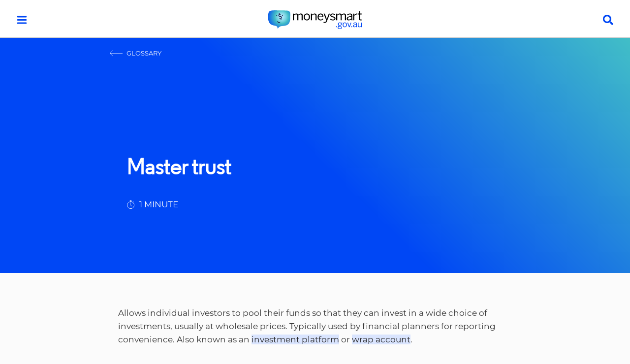

--- FILE ---
content_type: text/html; charset=utf-8
request_url: https://moneysmart.gov.au/glossary/master-trust
body_size: 11021
content:


<!DOCTYPE html>
<html lang="en">
<head>
    <link rel="preconnect" href="https://static.moneysmart.gov.au" crossorigin>
    <link rel="preconnect" href="https://files.moneysmart.gov.au" />
    <link rel="dns-prefetch" href="https://static.moneysmart.gov.au" />
    <link rel="dns-prefetch" href="https://files.moneysmart.gov.au" />
    <link rel="preload" as="font" href="https://static.moneysmart.gov.au/nextgen/fonts/regular-regular.woff2" type="font/woff2" crossorigin="anonymous">
    <link rel="preload" as="font" href="https://static.moneysmart.gov.au/nextgen/fonts/montserrat-bold.woff2" type="font/woff2" crossorigin="anonymous">
    <link rel="preload" as="font" href="https://static.moneysmart.gov.au/nextgen/fonts/montserrat-regular.woff2" type="font/woff2" crossorigin="anonymous">
    <meta charset="utf-8">
    <meta name="viewport" content="width=device-width, initial-scale=1.0, maximum-scale=5.0"> 
    <title>master trust (glossary definition) - Moneysmart.gov.au</title>
    <link rel="canonical" href="https://moneysmart.gov.au/glossary/master-trust"/>
    <!-- Google Tag Manager -->
    <script>
    window.dataLayer = window.dataLayer || [];
    (function(w,d,s,l,i){w[l]=w[l]||[];w[l].push({'gtm.start':
    new Date().getTime(),event:'gtm.js'});var f=d.getElementsByTagName(s)[0],
    j=d.createElement(s),dl=l!='dataLayer'?'&l='+l:'';j.async=true;j.src=
    'https://www.googletagmanager.com/gtm.js?id='+i+dl;f.parentNode.insertBefore(j,f);
    })(window,document,'script','dataLayer','GTM-K663FCG');
    </script>
    <!-- End Google Tag Manager -->
    
        <meta name="description" content="Allows individual investors to pool their funds so that they can invest in a wide choice of investments, usually at wholesale prices. Typically used by financial planners for reporting convenience. Also known as an investment platform or wrap account."/>
	<meta property="og:title" content="master trust (glossary definition) - Moneysmart.gov.au" />
	<meta property="og:type" content="website" />
	<meta property="og:url" content="https://moneysmart.gov.au/glossary/master-trust" />
	<meta property="og:description" content="" />
	<meta property="og:image" content="https://files.moneysmart.gov.au/media/zxmh0lyk/blue-hero-default.png" />
	<meta name="twitter:card" content="summary_large_image" />
	<meta name="twitter:site" content="@moneysmartteam" />
	<meta name="twitter:title" content="master trust (glossary definition) - Moneysmart.gov.au" />
	<meta name="twitter:description" content="" />
	<meta name="twitter:image" content="https://files.moneysmart.gov.au/media/zxmh0lyk/blue-hero-default.png" />
    <link rel="apple-touch-icon" sizes="180x180" href="https://static.moneysmart.gov.au/nextgen/img/favicon/apple-touch-icon.png">
    <link rel="icon" type="image/png" sizes="32x32" href="https://static.moneysmart.gov.au/nextgen/img/favicon/favicon-32x32.png">
    <link rel="icon" type="image/png" sizes="16x16" href="https://static.moneysmart.gov.au/nextgen/img/favicon/favicon-16x16.png">
    <meta name="theme-color" content="#0047F5">
    <link rel="manifest" href="https://static.moneysmart.gov.au/nextgen/img/favicon/manifest.json">
    <meta name="mobile-web-app-capable" content="yes">
    <meta name="apple-mobile-web-app-capable" content="yes">
    <meta name="application-name" content="Moneysmart">
    <meta name="apple-mobile-web-app-title" content="Moneysmart">
    <meta name="msapplication-starturl" content="/">
    <meta name="viewport" content="width=device-width, initial-scale=1, shrink-to-fit=no">
    <link rel="mask-icon" href="https://static.moneysmart.gov.au/nextgen/img/favicon/safari-pinned-tab.svg" color="#0047F5">
    <link rel="shortcut icon" href="https://static.moneysmart.gov.au/nextgen/img/favicon/favicon.ico">
    <meta name="apple-mobile-web-app-title" content="Moneysmart">
    <meta name="application-name" content="Moneysmart">
    <meta name="msapplication-TileColor" content="#ffffff">
    <meta name="msapplication-config" content="https://static.moneysmart.gov.au/nextgen/img/favicon/browserconfig.xml">
    <meta name="msapplication-TileImage" content="https://static.moneysmart.gov.au/nextgen/img/favicon/ms-icon-144x144.png">
    <link href="https://static.moneysmart.gov.au/nextgen/css/main-20240209.css" rel="stylesheet" media="all">
<script src="https://static.moneysmart.gov.au/nextgen/js/moneysmart-20251117c.js"></script>

    <style>
         
    </style>
</head>
<body class="pagetype-glossary category">
    <!-- Google Tag Manager (noscript) -->
    <noscript><iframe src="https://www.googletagmanager.com/ns.html?id=GTM-K663FCG"
    height="0" width="0" style="display:none;visibility:hidden"></iframe></noscript>
    <!-- End Google Tag Manager (noscript) -->
    <a href="#mainContent" class="offScreen">Skip to main content</a>

<header>
	<div class="scrolltracker"><div class="progress" style="width: 0%;"></div></div>
	<div id="topButtons">
		<button type="button" id="toggleMenu" class="inactive">&#9776;</button>
		<button type="button" id="menuBack" class="hidden">back</button>
		<a id="headerLogo" href="/">home</a>
		<span id='headerTitle' class="hidden"></span>
		<span id="navActiveSectionTitle" class="hidden"></span>
		<button type="button" id="toggleSearch" class="inactive">search</button>
	</div>
<nav id="mainNav" class="hidden customScrollBar">
    <div class="vertJustify">
        	 <ul itemscope="" itemtype="http://www.schema.org/SiteNavigationElement" id="mainNavUl" class="pos1">
	    	        <li itemprop="name" class="mainNavLevel1"><a href="#banking-and-budgeting" itemprop="url" class="mainNavLevel1Link">Banking and budgeting</a>
	       <!--<a name="banking-and-budgeting" id="banking-and-budgeting"></a>-->
	            <ul class="mainNavLevel2Container hidden customScrollBar">
            <li itemprop="name"><a href="/banking" itemprop="url" class="mainNavLevel2Link hub">Banking</a>
                <ul>
            <li itemprop="name"><a href="/banking/savings-accounts" itemprop="url" class="mainNavLevel3Link ">Savings accounts</a></li>
            <li itemprop="name"><a href="/banking/transaction-accounts-and-debit-cards" itemprop="url" class="mainNavLevel3Link ">Transaction accounts and debit cards</a></li>
            <li itemprop="name"><a href="/banking/joint-accounts" itemprop="url" class="mainNavLevel3Link ">Joint accounts</a></li>
            <li itemprop="name"><a href="/banking/direct-debits" itemprop="url" class="mainNavLevel3Link ">Direct debits</a></li>
            <li itemprop="name"><a href="/banking/unauthorised-and-mistaken-transactions" itemprop="url" class="mainNavLevel3Link ">Unauthorised and mistaken transactions</a></li>
            <li itemprop="name"><a href="/banking/sending-money-overseas" itemprop="url" class="mainNavLevel3Link ">Sending money overseas</a></li>
    </ul>

            </li>
            <li itemprop="name"><a href="/budgeting" itemprop="url" class="mainNavLevel2Link hub">Budgeting</a>
                <ul>
            <li itemprop="name"><a href="/budgeting/how-to-do-a-budget" itemprop="url" class="mainNavLevel3Link ">How to do a budget</a></li>
            <li itemprop="name"><a href="/budgeting/track-your-spending" itemprop="url" class="mainNavLevel3Link ">Track your spending</a></li>
            <li itemprop="name"><a href="/budgeting/manage-the-cost-of-living" itemprop="url" class="mainNavLevel3Link ">Manage the cost of living</a></li>
            <li itemprop="name"><a href="/budgeting/managing-on-a-low-income" itemprop="url" class="mainNavLevel3Link ">Managing on a low income</a></li>
            <li itemprop="name"><a href="/budgeting/managing-on-a-casual-income" itemprop="url" class="mainNavLevel3Link ">Managing on a casual income</a></li>
            <li itemprop="name"><a href="/budgeting/budget-planner" itemprop="url" class="mainNavLevel3Link calculator">Budget planner</a></li>
            <li itemprop="name"><a href="/budgeting/compound-interest-calculator" itemprop="url" class="mainNavLevel3Link calculator">Compound interest calculator</a></li>
            <li itemprop="name"><a href="/budgeting/simple-money-manager" itemprop="url" class="mainNavLevel3Link calculator">Simple money manager</a></li>
            <li itemprop="name"><a href="/budgeting/avoiding-sales-pressure" itemprop="url" class="mainNavLevel3Link ">Avoiding sales pressure</a></li>
    </ul>

            </li>
            <li itemprop="name"><a href="/saving" itemprop="url" class="mainNavLevel2Link hub">Saving</a>
                <ul>
            <li itemprop="name"><a href="/saving/savings-goals-calculator" itemprop="url" class="mainNavLevel3Link calculator">Savings goals calculator</a></li>
            <li itemprop="name"><a href="/saving/compound-interest" itemprop="url" class="mainNavLevel3Link ">Compound interest</a></li>
            <li itemprop="name"><a href="/saving/save-for-an-emergency-fund" itemprop="url" class="mainNavLevel3Link ">Save for an emergency fund</a></li>
            <li itemprop="name"><a href="/saving/simple-ways-to-save-money" itemprop="url" class="mainNavLevel3Link ">Simple ways to save money</a></li>
            <li itemprop="name"><a href="/saving/save-for-a-house-deposit" itemprop="url" class="mainNavLevel3Link ">Save for a house deposit</a></li>
            <li itemprop="name"><a href="/saving/how-to-start-saving" itemprop="url" class="mainNavLevel3Link content">How to start saving</a></li>
    </ul>

            </li>
            <li itemprop="name"><a href="/work-and-tax" itemprop="url" class="mainNavLevel2Link ">Work and tax</a>
                <ul>
            <li itemprop="name"><a href="/work-and-tax/gst-calculator" itemprop="url" class="mainNavLevel3Link calculator">GST calculator</a></li>
            <li itemprop="name"><a href="/work-and-tax/income-tax-calculator" itemprop="url" class="mainNavLevel3Link calculator">Income tax calculator</a></li>
            <li itemprop="name"><a href="/work-and-tax/income-tax" itemprop="url" class="mainNavLevel3Link content">Income tax</a></li>
            <li itemprop="name"><a href="/work-and-tax/lodging-a-tax-return" itemprop="url" class="mainNavLevel3Link ">Lodging a tax return</a></li>
            <li itemprop="name"><a href="/work-and-tax/salary-packaging" itemprop="url" class="mainNavLevel3Link ">Salary packaging</a></li>
            <li itemprop="name"><a href="/work-and-tax/returning-to-work-after-having-a-baby" itemprop="url" class="mainNavLevel3Link Content">Returning to work after having a baby</a></li>
            <li itemprop="name"><a href="/work-and-tax/losing-your-job" itemprop="url" class="mainNavLevel3Link ">Losing your job</a></li>
            <li itemprop="name"><a href="/work-and-tax/self-employment" itemprop="url" class="mainNavLevel3Link ">Self-employment</a></li>
            <li itemprop="name"><a href="/work-and-tax/choosing-an-accountant" itemprop="url" class="mainNavLevel3Link ">Choosing an accountant</a></li>
    </ul>

            </li>
            <li itemprop="name"><a href="/family-and-relationships" itemprop="url" class="mainNavLevel2Link ">Family and relationships</a>
                <ul>
            <li itemprop="name"><a href="/family-and-relationships/relationships-and-money" itemprop="url" class="mainNavLevel3Link ">Relationships and money</a></li>
            <li itemprop="name"><a href="/family-and-relationships/getting-married" itemprop="url" class="mainNavLevel3Link ">Getting married</a></li>
            <li itemprop="name"><a href="/family-and-relationships/having-a-baby" itemprop="url" class="mainNavLevel3Link ">Having a baby</a></li>
            <li itemprop="name"><a href="/family-and-relationships/teaching-kids-about-money" itemprop="url" class="mainNavLevel3Link ">Teaching kids about money</a></li>
            <li itemprop="name"><a href="/family-and-relationships/getting-a-pet" itemprop="url" class="mainNavLevel3Link ">Getting a pet</a></li>
            <li itemprop="name"><a href="/family-and-relationships/reducing-back-to-school-costs" itemprop="url" class="mainNavLevel3Link ">Reducing back-to-school costs</a></li>
            <li itemprop="name"><a href="/family-and-relationships/cheap-school-holidays" itemprop="url" class="mainNavLevel3Link ">Cheap school holidays</a></li>
            <li itemprop="name"><a href="/family-and-relationships/getting-divorced-or-separating" itemprop="url" class="mainNavLevel3Link ">Getting divorced or separating</a></li>
            <li itemprop="name"><a href="/family-and-relationships/divorce-and-separation-financial-checklist" itemprop="url" class="mainNavLevel3Link ">Divorce and separation financial checklist</a></li>
            <li itemprop="name"><a href="/family-and-relationships/dealing-with-illness" itemprop="url" class="mainNavLevel3Link ">Dealing with illness</a></li>
            <li itemprop="name"><a href="/family-and-relationships/losing-your-partner" itemprop="url" class="mainNavLevel3Link ">Losing your partner</a></li>
            <li itemprop="name"><a href="/family-and-relationships/financial-abuse" itemprop="url" class="mainNavLevel3Link ">Financial abuse</a></li>
    </ul>

            </li>
    </ul>

	        </li>
	     	        <li itemprop="name" class="mainNavLevel1"><a href="#loans-credit-and-debt" itemprop="url" class="mainNavLevel1Link">Loans, credit and debt</a>
	        <!--<a name="loans-credit-and-debt" id="loans-credit-and-debt"></a>-->
	             <ul class="mainNavLevel2Container hidden customScrollBar">
            <li itemprop="name"><a href="/loans" itemprop="url" class="mainNavLevel2Link hub">Loans</a>
                <ul>
            <li itemprop="name"><a href="/loans/going-guarantor-on-a-loan" itemprop="url" class="mainNavLevel3Link ">Going guarantor on a loan</a></li>
            <li itemprop="name"><a href="/loans/car-loans" itemprop="url" class="mainNavLevel3Link ">Car loans</a></li>
            <li itemprop="name"><a href="/loans/loan-rejection" itemprop="url" class="mainNavLevel3Link ">Loan rejection</a></li>
            <li itemprop="name"><a href="/loans/payday-loans" itemprop="url" class="mainNavLevel3Link ">Payday loans</a></li>
            <li itemprop="name"><a href="/loans/no-interest-loans" itemprop="url" class="mainNavLevel3Link ">No Interest Loans</a></li>
            <li itemprop="name"><a href="/loans/personal-loans" itemprop="url" class="mainNavLevel3Link ">Personal loans</a></li>
            <li itemprop="name"><a href="/loans/personal-loan-calculator" itemprop="url" class="mainNavLevel3Link calculator">Personal loan calculator</a></li>
            <li itemprop="name"><a href="/loans/payday-loan-calculator" itemprop="url" class="mainNavLevel3Link calculator">Payday loan calculator</a></li>
    </ul>

            </li>
            <li itemprop="name"><a href="/other-ways-to-borrow" itemprop="url" class="mainNavLevel2Link hub">Other ways to borrow</a>
                <ul>
            <li itemprop="name"><a href="/other-ways-to-borrow/buy-now-pay-later-services" itemprop="url" class="mainNavLevel3Link ">Buy now pay later services</a></li>
            <li itemprop="name"><a href="/other-ways-to-borrow/pay-advance-services" itemprop="url" class="mainNavLevel3Link ">Pay advance services</a></li>
            <li itemprop="name"><a href="/other-ways-to-borrow/interest-free-deals" itemprop="url" class="mainNavLevel3Link ">Interest-free deals</a></li>
            <li itemprop="name"><a href="/other-ways-to-borrow/interest-free-deal-calculator" itemprop="url" class="mainNavLevel3Link calculator">Interest-free deal calculator</a></li>
            <li itemprop="name"><a href="/other-ways-to-borrow/consumer-leases" itemprop="url" class="mainNavLevel3Link ">Consumer leases</a></li>
            <li itemprop="name"><a href="/other-ways-to-borrow/rent-vs-buy-calculator" itemprop="url" class="mainNavLevel3Link calculator">Rent vs buy calculator</a></li>
    </ul>

            </li>
            <li itemprop="name"><a href="/credit-cards" itemprop="url" class="mainNavLevel2Link hub">Credit cards</a>
                <ul>
            <li itemprop="name"><a href="/credit-cards/choosing-a-credit-card" itemprop="url" class="mainNavLevel3Link ">Choosing a credit card</a></li>
            <li itemprop="name"><a href="/credit-cards/pay-off-your-credit-card" itemprop="url" class="mainNavLevel3Link ">Pay off your credit card</a></li>
            <li itemprop="name"><a href="/credit-cards/credit-card-calculator" itemprop="url" class="mainNavLevel3Link calculator">Credit card calculator</a></li>
            <li itemprop="name"><a href="/credit-cards/credit-card-balance-transfers" itemprop="url" class="mainNavLevel3Link ">Credit card balance transfers</a></li>
            <li itemprop="name"><a href="/credit-cards/cancel-a-credit-card" itemprop="url" class="mainNavLevel3Link ">Cancel a credit card</a></li>
    </ul>

            </li>
            <li itemprop="name"><a href="/home-loans" itemprop="url" class="mainNavLevel2Link hub">Home loans</a>
                <ul>
            <li itemprop="name"><a href="/home-loans/buying-a-house" itemprop="url" class="mainNavLevel3Link ">Buying a house</a></li>
            <li itemprop="name"><a href="/home-loans/choosing-a-home-loan" itemprop="url" class="mainNavLevel3Link ">Choosing a home loan</a></li>
            <li itemprop="name"><a href="/home-loans/mortgage-calculator" itemprop="url" class="mainNavLevel3Link calculator">Mortgage calculator</a></li>
            <li itemprop="name"><a href="/home-loans/switching-home-loans" itemprop="url" class="mainNavLevel3Link ">Switching home loans</a></li>
            <li itemprop="name"><a href="/home-loans/mortgage-switching-calculator" itemprop="url" class="mainNavLevel3Link calculator">Mortgage switching calculator</a></li>
            <li itemprop="name"><a href="/home-loans/using-a-mortgage-broker" itemprop="url" class="mainNavLevel3Link ">Using a mortgage broker</a></li>
            <li itemprop="name"><a href="/home-loans/pay-off-your-mortgage-faster" itemprop="url" class="mainNavLevel3Link ">Pay off your mortgage faster</a></li>
            <li itemprop="name"><a href="/home-loans/problems-paying-your-mortgage" itemprop="url" class="mainNavLevel3Link ">Problems paying your mortgage</a></li>
            <li itemprop="name"><a href="/home-loans/interest-only-home-loans" itemprop="url" class="mainNavLevel3Link ">Interest-only home loans</a></li>
            <li itemprop="name"><a href="/home-loans/interest-only-mortgage-calculator" itemprop="url" class="mainNavLevel3Link calculator">Interest-only mortgage calculator</a></li>
    </ul>

            </li>
            <li itemprop="name"><a href="/managing-debt" itemprop="url" class="mainNavLevel2Link hub">Managing debt</a>
                <ul>
            <li itemprop="name"><a href="/managing-debt/get-debt-under-control" itemprop="url" class="mainNavLevel3Link ">Get debt under control</a></li>
            <li itemprop="name"><a href="/managing-debt/urgent-help-with-money" itemprop="url" class="mainNavLevel3Link ">Urgent help with money</a></li>
            <li itemprop="name"><a href="/managing-debt/financial-counselling" itemprop="url" class="mainNavLevel3Link ">Financial counselling</a></li>
            <li itemprop="name"><a href="/managing-debt/financial-hardship" itemprop="url" class="mainNavLevel3Link ">Financial hardship</a></li>
            <li itemprop="name"><a href="/managing-debt/problems-paying-your-bills-and-fines" itemprop="url" class="mainNavLevel3Link ">Problems paying your bills and fines</a></li>
            <li itemprop="name"><a href="/managing-debt/credit-scores-and-credit-reports" itemprop="url" class="mainNavLevel3Link ">Credit scores and credit reports</a></li>
            <li itemprop="name"><a href="/managing-debt/credit-repair" itemprop="url" class="mainNavLevel3Link ">Credit repair</a></li>
            <li itemprop="name"><a href="/managing-debt/debt-consolidation-and-refinancing" itemprop="url" class="mainNavLevel3Link ">Debt consolidation and refinancing</a></li>
            <li itemprop="name"><a href="/managing-debt/dealing-with-debt-collectors" itemprop="url" class="mainNavLevel3Link ">Dealing with debt collectors</a></li>
            <li itemprop="name"><a href="/managing-debt/repossessed-car-or-goods" itemprop="url" class="mainNavLevel3Link ">Repossessed car or goods</a></li>
            <li itemprop="name"><a href="/managing-debt/bankruptcy-and-debt-agreements" itemprop="url" class="mainNavLevel3Link ">Bankruptcy and debt agreements</a></li>
            <li itemprop="name"><a href="/managing-debt/free-legal-advice" itemprop="url" class="mainNavLevel3Link ">Free legal advice</a></li>
            <li itemprop="name"><a href="/managing-debt/net-worth-calculator" itemprop="url" class="mainNavLevel3Link calculator">Net worth calculator</a></li>
    </ul>

            </li>
    </ul>

	        </li>
	     	        <li itemprop="name" class="mainNavLevel1"><a href="#investing-and-planning" itemprop="url" class="mainNavLevel1Link">Investing and planning</a>
	        <!--<a name="investing-and-planning" id="investing-and-planning"></a>-->
	            <ul class="mainNavLevel2Container hidden customScrollBar">
            <li itemprop="name"><a href="/how-to-invest" itemprop="url" class="mainNavLevel2Link hub">How to invest</a>
                <ul>
            <li itemprop="name"><a href="/how-to-invest/investor-toolkit" itemprop="url" class="mainNavLevel3Link ">Investor toolkit</a></li>
            <li itemprop="name"><a href="/how-to-invest/develop-an-investing-plan" itemprop="url" class="mainNavLevel3Link ">Develop an investing plan</a></li>
            <li itemprop="name"><a href="/how-to-invest/choose-your-investments" itemprop="url" class="mainNavLevel3Link ">Choose your investments</a></li>
            <li itemprop="name"><a href="/how-to-invest/diversification" itemprop="url" class="mainNavLevel3Link ">Diversification</a></li>
            <li itemprop="name"><a href="/how-to-invest/investing-and-tax" itemprop="url" class="mainNavLevel3Link ">Investing and tax</a></li>
            <li itemprop="name"><a href="/how-to-invest/borrowing-to-invest" itemprop="url" class="mainNavLevel3Link ">Borrowing to invest</a></li>
            <li itemprop="name"><a href="/how-to-invest/keep-track-of-your-investments" itemprop="url" class="mainNavLevel3Link ">Keep track of your investments</a></li>
            <li itemprop="name"><a href="/how-to-invest/environmental-social-governance-esg-investing" itemprop="url" class="mainNavLevel3Link ">Environmental Social Governance (ESG) investing</a></li>
            <li itemprop="name"><a href="/how-to-invest/what-is-private-credit" itemprop="url" class="mainNavLevel3Link content">What is private credit?</a></li>
    </ul>

            </li>
            <li itemprop="name"><a href="/financial-advice" itemprop="url" class="mainNavLevel2Link hub">Financial advice</a>
                <ul>
            <li itemprop="name"><a href="/financial-advice/financial-advisers-register" itemprop="url" class="mainNavLevel3Link calculator">Financial advisers register</a></li>
            <li itemprop="name"><a href="/financial-advice/general-and-personal-financial-advice" itemprop="url" class="mainNavLevel3Link content">General and personal financial advice</a></li>
            <li itemprop="name"><a href="/financial-advice/choosing-a-financial-adviser" itemprop="url" class="mainNavLevel3Link ">Choosing a financial adviser</a></li>
            <li itemprop="name"><a href="/financial-advice/working-with-a-financial-adviser" itemprop="url" class="mainNavLevel3Link ">Working with a financial adviser</a></li>
            <li itemprop="name"><a href="/financial-advice/financial-advice-costs" itemprop="url" class="mainNavLevel3Link ">Financial advice costs</a></li>
            <li itemprop="name"><a href="/financial-advice/problems-with-a-financial-adviser" itemprop="url" class="mainNavLevel3Link ">Problems with a financial adviser</a></li>
    </ul>

            </li>
            <li itemprop="name"><a href="/shares" itemprop="url" class="mainNavLevel2Link hub">Shares</a>
                <ul>
            <li itemprop="name"><a href="/shares/choosing-shares-to-buy" itemprop="url" class="mainNavLevel3Link ">Choosing shares to buy</a></li>
            <li itemprop="name"><a href="/shares/how-to-buy-and-sell-shares" itemprop="url" class="mainNavLevel3Link ">How to buy and sell shares</a></li>
            <li itemprop="name"><a href="/shares/keeping-track-of-your-shares" itemprop="url" class="mainNavLevel3Link ">Keeping track of your shares</a></li>
            <li itemprop="name"><a href="/shares/employee-share-schemes" itemprop="url" class="mainNavLevel3Link ">Employee share schemes</a></li>
    </ul>

            </li>
            <li itemprop="name"><a href="/managed-funds-and-etfs" itemprop="url" class="mainNavLevel2Link hub">Managed funds and ETFs</a>
                <ul>
            <li itemprop="name"><a href="/managed-funds-and-etfs/managed-funds-fee-calculator" itemprop="url" class="mainNavLevel3Link calculator">Managed funds fee calculator</a></li>
            <li itemprop="name"><a href="/managed-funds-and-etfs/choosing-a-managed-fund" itemprop="url" class="mainNavLevel3Link ">Choosing a managed fund</a></li>
            <li itemprop="name"><a href="/managed-funds-and-etfs/exchange-traded-funds-etfs" itemprop="url" class="mainNavLevel3Link ">Exchange traded funds (ETFs)</a></li>
            <li itemprop="name"><a href="/managed-funds-and-etfs/hedge-funds" itemprop="url" class="mainNavLevel3Link ">Hedge funds</a></li>
            <li itemprop="name"><a href="/managed-funds-and-etfs/listed-investment-companies-lics" itemprop="url" class="mainNavLevel3Link ">Listed investment companies (LICs)</a></li>
            <li itemprop="name"><a href="/managed-funds-and-etfs/peer-to-peer-lending" itemprop="url" class="mainNavLevel3Link ">Peer to peer lending</a></li>
    </ul>

            </li>
            <li itemprop="name"><a href="/property-investment" itemprop="url" class="mainNavLevel2Link ">Property investment</a>
                <ul>
            <li itemprop="name"><a href="/property-investment/property-funds" itemprop="url" class="mainNavLevel3Link ">Property funds</a></li>
            <li itemprop="name"><a href="/property-investment/timeshares" itemprop="url" class="mainNavLevel3Link ">Timeshares</a></li>
            <li itemprop="name"><a href="/property-investment/smsfs-and-property" itemprop="url" class="mainNavLevel3Link ">SMSFs and property</a></li>
            <li itemprop="name"><a href="/property-investment/buying-an-investment-property" itemprop="url" class="mainNavLevel3Link ">Buying an investment property</a></li>
    </ul>

            </li>
            <li itemprop="name"><a href="/investments-paying-interest" itemprop="url" class="mainNavLevel2Link hub">Investments paying interest</a>
                <ul>
            <li itemprop="name"><a href="/investments-paying-interest/bonds" itemprop="url" class="mainNavLevel3Link ">Bonds</a></li>
            <li itemprop="name"><a href="/investments-paying-interest/debentures-secured-and-unsecured-notes" itemprop="url" class="mainNavLevel3Link ">Debentures, secured and unsecured notes</a></li>
            <li itemprop="name"><a href="/investments-paying-interest/hybrid-securities-and-notes" itemprop="url" class="mainNavLevel3Link ">Hybrid securities and notes</a></li>
            <li itemprop="name"><a href="/investments-paying-interest/term-deposits" itemprop="url" class="mainNavLevel3Link ">Term deposits</a></li>
    </ul>

            </li>
            <li itemprop="name"><a href="/investment-warnings" itemprop="url" class="mainNavLevel2Link hub">Investment warnings</a>
                <ul>
            <li itemprop="name"><a href="/investment-warnings/binary-options" itemprop="url" class="mainNavLevel3Link ">Binary options</a></li>
            <li itemprop="name"><a href="/investment-warnings/company-director-fraud" itemprop="url" class="mainNavLevel3Link ">Company director fraud</a></li>
            <li itemprop="name"><a href="/investment-warnings/contracts-for-difference-cfds" itemprop="url" class="mainNavLevel3Link ">Contracts for difference (CFDs)</a></li>
            <li itemprop="name"><a href="/investment-warnings/crypto-assets" itemprop="url" class="mainNavLevel3Link ">Crypto assets</a></li>
            <li itemprop="name"><a href="/investment-warnings/forex-trading" itemprop="url" class="mainNavLevel3Link ">Forex trading</a></li>
            <li itemprop="name"><a href="/investment-warnings/investment-seminars" itemprop="url" class="mainNavLevel3Link ">Investment seminars</a></li>
            <li itemprop="name"><a href="/investment-warnings/insider-trading" itemprop="url" class="mainNavLevel3Link content">Insider trading</a></li>
            <li itemprop="name"><a href="/investment-warnings/land-banking" itemprop="url" class="mainNavLevel3Link ">Land banking</a></li>
            <li itemprop="name"><a href="/investment-warnings/bills-of-exchange" itemprop="url" class="mainNavLevel3Link content">Bills of exchange</a></li>
            <li itemprop="name"><a href="/investment-warnings/pump-and-dump-schemes" itemprop="url" class="mainNavLevel3Link content">Pump and dump schemes</a></li>
            <li itemprop="name"><a href="/investment-warnings/don-t-get-burned-by-investment-hype" itemprop="url" class="mainNavLevel3Link ">Don&#39;t get burned by investment hype</a></li>
    </ul>

            </li>
    </ul>

	        </li>
	     	        <li itemprop="name" class="mainNavLevel1"><a href="#super-and-retirement" itemprop="url" class="mainNavLevel1Link">Super and retirement</a>
	        <!--<a name="super-and-retirement" id="super-and-retirement"></a>-->
	             <ul class="mainNavLevel2Container hidden customScrollBar">
            <li itemprop="name"><a href="/retirement" itemprop="url" class="mainNavLevel2Link hub">Retirement</a>
                <ul>
            <li itemprop="name"><a href="/retirement/case-study-lillian-s-health-scare" itemprop="url" class="mainNavLevel3Link ">Case study: Lillian&#39;s health scare</a></li>
            <li itemprop="name"><a href="/retirement/case-study-bill-s-mortgage-decision" itemprop="url" class="mainNavLevel3Link ">Case study: Bill&#39;s mortgage decision</a></li>
            <li itemprop="name"><a href="/retirement/case-study-helen-and-joe-retire" itemprop="url" class="mainNavLevel3Link ">Case study: Helen and Joe retire</a></li>
    </ul>

            </li>
            <li itemprop="name"><a href="/how-super-works" itemprop="url" class="mainNavLevel2Link hub">How super works</a>
                <ul>
            <li itemprop="name"><a href="/how-super-works/what-is-superannuation" itemprop="url" class="mainNavLevel3Link content">What is superannuation</a></li>
            <li itemprop="name"><a href="/how-super-works/choosing-a-super-fund" itemprop="url" class="mainNavLevel3Link ">Choosing a super fund</a></li>
            <li itemprop="name"><a href="/how-super-works/types-of-super-funds" itemprop="url" class="mainNavLevel3Link ">Types of super funds</a></li>
            <li itemprop="name"><a href="/how-super-works/self-managed-super-fund-smsf" itemprop="url" class="mainNavLevel3Link ">Self-managed super fund (SMSF)</a></li>
            <li itemprop="name"><a href="/how-super-works/getting-your-super" itemprop="url" class="mainNavLevel3Link ">Getting your super</a></li>
            <li itemprop="name"><a href="/how-super-works/when-you-can-access-your-super-early" itemprop="url" class="mainNavLevel3Link ">When you can access your super early</a></li>
            <li itemprop="name"><a href="/how-super-works/find-lost-super" itemprop="url" class="mainNavLevel3Link ">Find lost super</a></li>
            <li itemprop="name"><a href="/how-super-works/consolidating-super-funds" itemprop="url" class="mainNavLevel3Link ">Consolidating super funds</a></li>
            <li itemprop="name"><a href="/how-super-works/tax-and-super" itemprop="url" class="mainNavLevel3Link ">Tax and super</a></li>
            <li itemprop="name"><a href="/how-super-works/superannuation-calculator" itemprop="url" class="mainNavLevel3Link calculator">Superannuation calculator</a></li>
    </ul>

            </li>
            <li itemprop="name"><a href="/grow-your-super" itemprop="url" class="mainNavLevel2Link hub">Grow your super</a>
                <ul>
            <li itemprop="name"><a href="/grow-your-super/employer-contributions-calculator" itemprop="url" class="mainNavLevel3Link calculator">Employer contributions calculator</a></li>
            <li itemprop="name"><a href="/grow-your-super/how-much-super-should-i-have" itemprop="url" class="mainNavLevel3Link ">How much super should I have</a></li>
            <li itemprop="name"><a href="/grow-your-super/super-contributions" itemprop="url" class="mainNavLevel3Link ">Super contributions</a></li>
            <li itemprop="name"><a href="/grow-your-super/downsizer-super-contributions" itemprop="url" class="mainNavLevel3Link content">Downsizer super contributions</a></li>
            <li itemprop="name"><a href="/grow-your-super/super-for-self-employed-people" itemprop="url" class="mainNavLevel3Link ">Super for self-employed people</a></li>
            <li itemprop="name"><a href="/grow-your-super/super-investment-options" itemprop="url" class="mainNavLevel3Link ">Super investment options</a></li>
            <li itemprop="name"><a href="/grow-your-super/super-contributions-optimiser" itemprop="url" class="mainNavLevel3Link calculator">Super contributions optimiser</a></li>
            <li itemprop="name"><a href="/grow-your-super/how-to-check-your-super" itemprop="url" class="mainNavLevel3Link ">How to check your super</a></li>
            <li itemprop="name"><a href="/grow-your-super/tips-to-keep-your-retirement-savings-on-track" itemprop="url" class="mainNavLevel3Link ">Tips to keep your retirement savings on track</a></li>
    </ul>

            </li>
            <li itemprop="name"><a href="/plan-for-your-retirement" itemprop="url" class="mainNavLevel2Link hub">Plan for your retirement</a>
                <ul>
            <li itemprop="name"><a href="/plan-for-your-retirement/work-out-how-much-you-need-to-retire" itemprop="url" class="mainNavLevel3Link ">Work out how much you need to retire</a></li>
            <li itemprop="name"><a href="/plan-for-your-retirement/super-and-pension-age-calculator" itemprop="url" class="mainNavLevel3Link calculator">Super and pension age calculator</a></li>
            <li itemprop="name"><a href="/plan-for-your-retirement/make-a-retirement-plan" itemprop="url" class="mainNavLevel3Link ">Make a retirement plan</a></li>
            <li itemprop="name"><a href="/plan-for-your-retirement/retirement-planner" itemprop="url" class="mainNavLevel3Link calculator">Retirement planner</a></li>
            <li itemprop="name"><a href="/plan-for-your-retirement/what-happens-to-your-super-when-you-retire" itemprop="url" class="mainNavLevel3Link ">What happens to your super when you retire</a></li>
            <li itemprop="name"><a href="/plan-for-your-retirement/managing-unexpected-retirement" itemprop="url" class="mainNavLevel3Link content">Managing unexpected retirement</a></li>
    </ul>

            </li>
            <li itemprop="name"><a href="/retirement-income-sources" itemprop="url" class="mainNavLevel2Link hub">Retirement income sources</a>
                <ul>
            <li itemprop="name"><a href="/retirement-income-sources/age-pension-and-government-benefits" itemprop="url" class="mainNavLevel3Link ">Age Pension and government benefits</a></li>
            <li itemprop="name"><a href="/retirement-income-sources/account-based-pensions" itemprop="url" class="mainNavLevel3Link ">Account-based pensions</a></li>
            <li itemprop="name"><a href="/retirement-income-sources/account-based-pension-calculator" itemprop="url" class="mainNavLevel3Link calculator">Account-based pension calculator</a></li>
            <li itemprop="name"><a href="/retirement-income-sources/super-lump-sum" itemprop="url" class="mainNavLevel3Link ">Super lump sum</a></li>
            <li itemprop="name"><a href="/retirement-income-sources/annuities" itemprop="url" class="mainNavLevel3Link ">Annuities</a></li>
            <li itemprop="name"><a href="/retirement-income-sources/transition-to-retirement" itemprop="url" class="mainNavLevel3Link ">Transition to retirement</a></li>
            <li itemprop="name"><a href="/retirement-income-sources/reverse-mortgage-and-home-equity-release" itemprop="url" class="mainNavLevel3Link ">Reverse mortgage and home equity release</a></li>
            <li itemprop="name"><a href="/retirement-income-sources/reverse-mortgage-calculator" itemprop="url" class="mainNavLevel3Link calculator">Reverse mortgage calculator</a></li>
            <li itemprop="name"><a href="/retirement-income-sources/lifetime-income-streams" itemprop="url" class="mainNavLevel3Link content">Lifetime income streams</a></li>
    </ul>

            </li>
            <li itemprop="name"><a href="/manage-your-money-in-retirement" itemprop="url" class="mainNavLevel2Link hub">Manage your money in retirement</a>
                <ul>
            <li itemprop="name"><a href="/manage-your-money-in-retirement/make-your-money-last-in-retirement" itemprop="url" class="mainNavLevel3Link content">Make your money last in retirement</a></li>
            <li itemprop="name"><a href="/manage-your-money-in-retirement/retirement-income-and-tax" itemprop="url" class="mainNavLevel3Link ">Retirement income and tax</a></li>
            <li itemprop="name"><a href="/manage-your-money-in-retirement/manage-health-costs-in-retirement" itemprop="url" class="mainNavLevel3Link ">Manage health costs in retirement</a></li>
            <li itemprop="name"><a href="/manage-your-money-in-retirement/your-home-in-retirement" itemprop="url" class="mainNavLevel3Link ">Your home in retirement</a></li>
            <li itemprop="name"><a href="/manage-your-money-in-retirement/get-help-in-retirement" itemprop="url" class="mainNavLevel3Link ">Get help in retirement</a></li>
    </ul>

            </li>
    </ul>

	        </li>
	     	        <li itemprop="name" class="mainNavLevel1"><a href="#insurance" itemprop="url" class="mainNavLevel1Link">Insurance</a>
	        <!--<a name="insurance" id="insurance"></a>-->
	            <ul class="mainNavLevel2Container hidden customScrollBar">
            <li itemprop="name"><a href="/insurance" itemprop="url" class="mainNavLevel2Link hub">Insurance</a>
                <ul>
    </ul>

            </li>
            <li itemprop="name"><a href="/how-life-insurance-works" itemprop="url" class="mainNavLevel2Link hub">How life insurance works</a>
                <ul>
            <li itemprop="name"><a href="/how-life-insurance-works/life-insurance-calculator" itemprop="url" class="mainNavLevel3Link calculator">Life insurance calculator</a></li>
            <li itemprop="name"><a href="/how-life-insurance-works/income-protection-insurance" itemprop="url" class="mainNavLevel3Link ">Income protection insurance</a></li>
            <li itemprop="name"><a href="/how-life-insurance-works/life-cover" itemprop="url" class="mainNavLevel3Link ">Life cover</a></li>
            <li itemprop="name"><a href="/how-life-insurance-works/total-and-permanent-disability-tpd-insurance" itemprop="url" class="mainNavLevel3Link ">Total and permanent disability (TPD) insurance</a></li>
            <li itemprop="name"><a href="/how-life-insurance-works/insurance-through-super" itemprop="url" class="mainNavLevel3Link ">Insurance through super</a></li>
            <li itemprop="name"><a href="/how-life-insurance-works/life-insurance-claims-comparison-tool" itemprop="url" class="mainNavLevel3Link calculator">Life insurance claims comparison tool</a></li>
            <li itemprop="name"><a href="/how-life-insurance-works/trauma-insurance" itemprop="url" class="mainNavLevel3Link ">Trauma insurance</a></li>
            <li itemprop="name"><a href="/how-life-insurance-works/making-a-life-insurance-claim" itemprop="url" class="mainNavLevel3Link ">Making a life insurance claim</a></li>
    </ul>

            </li>
            <li itemprop="name"><a href="/car-insurance" itemprop="url" class="mainNavLevel2Link hub">Car insurance</a>
                <ul>
            <li itemprop="name"><a href="/car-insurance/choosing-car-insurance" itemprop="url" class="mainNavLevel3Link ">Choosing car insurance</a></li>
            <li itemprop="name"><a href="/car-insurance/claiming-on-your-car-insurance" itemprop="url" class="mainNavLevel3Link ">Claiming on your car insurance</a></li>
            <li itemprop="name"><a href="/car-insurance/no-claim-bonus-on-car-insurance" itemprop="url" class="mainNavLevel3Link ">No claim bonus on car insurance</a></li>
            <li itemprop="name"><a href="/car-insurance/add-on-car-insurance" itemprop="url" class="mainNavLevel3Link ">Add-on car insurance</a></li>
    </ul>

            </li>
            <li itemprop="name"><a href="/home-insurance" itemprop="url" class="mainNavLevel2Link hub">Home insurance</a>
                <ul>
            <li itemprop="name"><a href="/home-insurance/choosing-home-insurance" itemprop="url" class="mainNavLevel3Link ">Choosing home insurance</a></li>
            <li itemprop="name"><a href="/home-insurance/contents-insurance" itemprop="url" class="mainNavLevel3Link ">Contents insurance</a></li>
            <li itemprop="name"><a href="/home-insurance/storm-flood-and-fire-insurance" itemprop="url" class="mainNavLevel3Link ">Storm, flood and fire insurance</a></li>
            <li itemprop="name"><a href="/home-insurance/how-to-make-a-home-insurance-claim" itemprop="url" class="mainNavLevel3Link ">How to make a home insurance claim</a></li>
            <li itemprop="name"><a href="/home-insurance/underinsurance-what-it-is-and-how-to-avoid-it" itemprop="url" class="mainNavLevel3Link content">Underinsurance: What it is and how to avoid it</a></li>
    </ul>

            </li>
            <li itemprop="name"><a href="/add-on-insurance" itemprop="url" class="mainNavLevel2Link ">Add-on insurance</a>
                <ul>
            <li itemprop="name"><a href="/add-on-insurance/mobile-phone-tablet-and-laptop-insurance" itemprop="url" class="mainNavLevel3Link ">Mobile phone, tablet and laptop insurance</a></li>
            <li itemprop="name"><a href="/add-on-insurance/consumer-credit-insurance" itemprop="url" class="mainNavLevel3Link ">Consumer credit insurance</a></li>
            <li itemprop="name"><a href="/add-on-insurance/pet-insurance" itemprop="url" class="mainNavLevel3Link ">Pet insurance</a></li>
    </ul>

            </li>
            <li itemprop="name"><a href="/other-types-of-insurance" itemprop="url" class="mainNavLevel2Link ">Other types of insurance</a>
                <ul>
            <li itemprop="name"><a href="/other-types-of-insurance/health-insurance" itemprop="url" class="mainNavLevel3Link ">Health insurance</a></li>
            <li itemprop="name"><a href="/other-types-of-insurance/funeral-insurance" itemprop="url" class="mainNavLevel3Link ">Funeral insurance</a></li>
            <li itemprop="name"><a href="/other-types-of-insurance/travel-insurance" itemprop="url" class="mainNavLevel3Link ">Travel insurance</a></li>
    </ul>

            </li>
            <li itemprop="name"><a href="/dealing-with-natural-disasters" itemprop="url" class="mainNavLevel2Link ">Dealing with natural disasters</a>
                <ul>
            <li itemprop="name"><a href="/dealing-with-natural-disasters/preparing-for-a-natural-disaster" itemprop="url" class="mainNavLevel3Link ">Preparing for a natural disaster</a></li>
            <li itemprop="name"><a href="/dealing-with-natural-disasters/what-to-do-after-a-natural-disaster" itemprop="url" class="mainNavLevel3Link content">What to do after a natural disaster</a></li>
            <li itemprop="name"><a href="/dealing-with-natural-disasters/recovering-from-a-natural-disaster" itemprop="url" class="mainNavLevel3Link ">Recovering from a natural disaster</a></li>
            <li itemprop="name"><a href="/dealing-with-natural-disasters/be-aware-of-disaster-chasers" itemprop="url" class="mainNavLevel3Link content">Be aware of disaster chasers</a></li>
    </ul>

            </li>
    </ul>

	        </li>
	     		  	    	    	        <li itemprop="name" class="mainNavLevel1"><a href="#scams" itemprop="url" class="mainNavLevel1Link">Scams and online safety</a>
	            <ul class="mainNavLevel2Container hidden customScrollBar">
            <li itemprop="name"><a href="/online-safety" itemprop="url" class="mainNavLevel2Link ">Online safety</a>
                <ul>
            <li itemprop="name"><a href="/online-safety/protect-yourself-from-scams" itemprop="url" class="mainNavLevel3Link ">Protect yourself from scams</a></li>
            <li itemprop="name"><a href="/online-safety/online-shopping" itemprop="url" class="mainNavLevel3Link ">Online shopping</a></li>
            <li itemprop="name"><a href="/online-safety/identity-theft" itemprop="url" class="mainNavLevel3Link ">Identity theft</a></li>
            <li itemprop="name"><a href="/online-safety/using-comparison-websites" itemprop="url" class="mainNavLevel3Link ">Using comparison websites</a></li>
            <li itemprop="name"><a href="/online-safety/how-to-spot-a-scam-website" itemprop="url" class="mainNavLevel3Link ">How to spot a scam website</a></li>
    </ul>

            </li>
            <li itemprop="name"><a href="/financial-scams" itemprop="url" class="mainNavLevel2Link ">Financial scams</a>
                <ul>
            <li itemprop="name"><a href="/financial-scams/banking-and-credit-scams" itemprop="url" class="mainNavLevel3Link ">Banking and credit scams</a></li>
            <li itemprop="name"><a href="/financial-scams/crypto-scams" itemprop="url" class="mainNavLevel3Link ">Crypto scams</a></li>
            <li itemprop="name"><a href="/financial-scams/imposter-bond-investment-scams" itemprop="url" class="mainNavLevel3Link ">Imposter bond investment scams</a></li>
            <li itemprop="name"><a href="/financial-scams/investment-scams" itemprop="url" class="mainNavLevel3Link ">Investment scams</a></li>
            <li itemprop="name"><a href="/financial-scams/ponzi-schemes" itemprop="url" class="mainNavLevel3Link ">Ponzi schemes</a></li>
            <li itemprop="name"><a href="/financial-scams/superannuation-scams" itemprop="url" class="mainNavLevel3Link ">Superannuation scams</a></li>
    </ul>

            </li>
            <li itemprop="name"><a href="/check-and-report-scams" itemprop="url" class="mainNavLevel2Link ">Check and report scams</a>
                <ul>
            <li itemprop="name"><a href="/check-and-report-scams/report-an-investment-scam" itemprop="url" class="mainNavLevel3Link ">Report an investment scam</a></li>
            <li itemprop="name"><a href="/check-and-report-scams/check-before-you-invest" itemprop="url" class="mainNavLevel3Link ">Check before you invest</a></li>
            <li itemprop="name"><a href="/check-and-report-scams/investor-alert-list" itemprop="url" class="mainNavLevel3Link calculator">Investor alert list</a></li>
            <li itemprop="name"><a href="/check-and-report-scams/what-to-do-if-you-ve-been-scammed" itemprop="url" class="mainNavLevel3Link ">What to do if you&#39;ve been scammed</a></li>
    </ul>

            </li>
    </ul>

	        </li>
	    	        <li itemprop="name" class="mainNavLevel1"><a href="#community" itemprop="url" class="mainNavLevel1Link">Community resources</a>
	            <ul class="mainNavLevel2Container hidden customScrollBar">
            <li itemprop="name"><a href="/find-unclaimed-money" itemprop="url" class="mainNavLevel2Link calculator">Find unclaimed money</a>
                <ul>
            <li itemprop="name"><a href="/find-unclaimed-money/claim-money-from-bank-accounts-and-bank-dividends" itemprop="url" class="mainNavLevel3Link ">Claim money from bank accounts and bank dividends</a></li>
            <li itemprop="name"><a href="/find-unclaimed-money/claim-money-from-life-insurance-policies" itemprop="url" class="mainNavLevel3Link ">Claim money from life insurance policies</a></li>
            <li itemprop="name"><a href="/find-unclaimed-money/claim-money-from-shares-and-investments" itemprop="url" class="mainNavLevel3Link ">Claim money from shares and investments</a></li>
            <li itemprop="name"><a href="/find-unclaimed-money/claim-money-owed-to-a-deregistered-company" itemprop="url" class="mainNavLevel3Link ">Claim money owed to a deregistered company</a></li>
            <li itemprop="name"><a href="/find-unclaimed-money/proof-of-ownership-for-unclaimed-money" itemprop="url" class="mainNavLevel3Link ">Proof of ownership for unclaimed money</a></li>
            <li itemprop="name"><a href="/find-unclaimed-money/money-held-by-state-governments" itemprop="url" class="mainNavLevel3Link ">Money held by state governments</a></li>
            <li itemprop="name"><a href="/find-unclaimed-money/interest-paid-on-unclaimed-money" itemprop="url" class="mainNavLevel3Link ">Interest paid on unclaimed money</a></li>
    </ul>

            </li>
            <li itemprop="name"><a href="/teaching" itemprop="url" class="mainNavLevel2Link ">Moneysmart for teachers</a>
                <ul>
            <li itemprop="name"><a href="/teaching/lesson-plans" itemprop="url" class="mainNavLevel3Link ">Lesson plans</a></li>
            <li itemprop="name"><a href="/teaching/teaching-consumer-and-financial-literacy" itemprop="url" class="mainNavLevel3Link ">Teaching consumer and financial literacy</a></li>
    </ul>

            </li>
            <li itemprop="name"><a href="/student-life-and-money" itemprop="url" class="mainNavLevel2Link hub">Student life and money</a>
                <ul>
            <li itemprop="name"><a href="/student-life-and-money/studying" itemprop="url" class="mainNavLevel3Link ">Studying</a></li>
            <li itemprop="name"><a href="/student-life-and-money/moving-out-of-home" itemprop="url" class="mainNavLevel3Link ">Moving out of home</a></li>
            <li itemprop="name"><a href="/student-life-and-money/rental-bonds-and-leases" itemprop="url" class="mainNavLevel3Link ">Rental bonds and leases</a></li>
            <li itemprop="name"><a href="/student-life-and-money/getting-a-job" itemprop="url" class="mainNavLevel3Link ">Getting a job</a></li>
            <li itemprop="name"><a href="/student-life-and-money/credit-and-debt" itemprop="url" class="mainNavLevel3Link content">Credit and debt</a></li>
            <li itemprop="name"><a href="/student-life-and-money/choosing-a-mobile-phone-plan" itemprop="url" class="mainNavLevel3Link ">Choosing a mobile phone plan</a></li>
            <li itemprop="name"><a href="/student-life-and-money/buying-and-running-a-car" itemprop="url" class="mainNavLevel3Link ">Buying and running a car</a></li>
    </ul>

            </li>
            <li itemprop="name"><a href="/publications-and-resources" itemprop="url" class="mainNavLevel2Link ">Publications and resources</a>
                <ul>
            <li itemprop="name"><a href="/publications-and-resources/publications" itemprop="url" class="mainNavLevel3Link ">Publications</a></li>
            <li itemprop="name"><a href="/publications-and-resources/money-tips-in-other-languages" itemprop="url" class="mainNavLevel3Link ">Money tips in other languages</a></li>
    </ul>

            </li>
            <li itemprop="name"><a href="/indigenous" itemprop="url" class="mainNavLevel2Link hub">Indigenous</a>
                <ul>
            <li itemprop="name"><a href="/indigenous/book-up" itemprop="url" class="mainNavLevel3Link ">Book up</a></li>
            <li itemprop="name"><a href="/indigenous/dealing-with-family-pressure-about-money" itemprop="url" class="mainNavLevel3Link ">Dealing with family pressure about money</a></li>
            <li itemprop="name"><a href="/indigenous/door-to-door-sales" itemprop="url" class="mainNavLevel3Link ">Door-to-door sales</a></li>
            <li itemprop="name"><a href="/indigenous/managing-large-sums-of-money" itemprop="url" class="mainNavLevel3Link ">Managing large sums of money</a></li>
            <li itemprop="name"><a href="/indigenous/paying-for-funerals" itemprop="url" class="mainNavLevel3Link ">Paying for funerals</a></li>
            <li itemprop="name"><a href="/indigenous/buying-a-hamper" itemprop="url" class="mainNavLevel3Link ">Buying a hamper</a></li>
            <li itemprop="name"><a href="/indigenous/superannuation" itemprop="url" class="mainNavLevel3Link ">Superannuation</a></li>
            <li itemprop="name"><a href="/indigenous/how-to-prove-your-identity" itemprop="url" class="mainNavLevel3Link ">How to prove your identity</a></li>
            <li itemprop="name"><a href="/indigenous/bank-accounts" itemprop="url" class="mainNavLevel3Link ">Bank accounts</a></li>
            <li itemprop="name"><a href="/indigenous/cash-loans" itemprop="url" class="mainNavLevel3Link ">Cash loans</a></li>
            <li itemprop="name"><a href="/indigenous/how-insurance-works" itemprop="url" class="mainNavLevel3Link ">How insurance works</a></li>
            <li itemprop="name"><a href="/indigenous/how-to-choose-insurance" itemprop="url" class="mainNavLevel3Link ">How to choose insurance</a></li>
            <li itemprop="name"><a href="/indigenous/making-an-insurance-claim" itemprop="url" class="mainNavLevel3Link ">Making an insurance claim</a></li>
    </ul>

            </li>
    </ul>

	        </li>
	 </ul>
	<div id="navFooter">
		<ul id="navAbout">
			<li><a href="/about-us">About us</a></li>
			<li><a href="/contact-us">Contact us</a></li>
			<li><a href="/glossary">Glossary</a></li>
			<li><a href="/media-centre">Media centre</a></li>
		</ul>
		<ul class="socialLinks">
			<li><a class="icon-facebook lazy" href="https://www.facebook.com/MoneySmartAu" title="Like MoneySmart on Facebook">Like MoneySmart on Facebook</a></li>
			<li><a class="icon-youtube lazy" href="https://www.youtube.com/user/MoneySmartAu" title="Subscribe to MoneySmart on Youtube">Subscribe to MoneySmart on Youtube</a></li>
			<li><a class="icon-instagram lazy" href="https://www.instagram.com/moneysmartau/" title="Follow MoneySmart on Instagram">Follow MoneySmart on Instagram</a></li>
		</ul>
		<img class="lazy" src="https://static.moneysmart.gov.au/nextgen/img/image-placeholder.gif" data-src="https://static.moneysmart.gov.au/apps/next-gen-tests/root/img/ag-crest-white.svg" alt="Australian Government crest">
	</div>

    </div>
</nav>
</header>
    
<main id="mainContent">
	<div id="hero">
        <div id="heroImg">
			<div id="heroText">
			    <nav id="breadcrumbs">
			    <a href="/glossary" class="breadcrumbLink">Glossary</a>
			    </nav>
				<div>
					<h1>master trust</h1>
					<p id="pagetagline"></p>
                    	<p id="pagetime"><span class="visuallyhidden">Page reading time: </span>1 minute</p>
                    	<script>var eecReadingTime = 1;</script>
				</div>
			</div>
			<div id="jumplinks">
				<button aria-expanded="false" id="jumplinksToggle" class="inactive">On this page</button>
				<ul id="jumplinksUl" class="hidden">
				</ul>
			</div>
		</div>
	</div>
	<div id="content">
<p>Allows individual investors to pool their funds so that they can invest in a wide choice of investments, usually at wholesale prices. Typically used by financial planners for reporting convenience. Also known as an <a href="/glossary/investment-platform" title="investment platform" class="glossary-link">investment platform</a> or <a href="/glossary/wrap-account" title="wrap account" class="glossary-link">wrap account</a>.</p>	</div>
</main>
<aside class="feedback">
    <div>

        <div role="group" aria-labelledby="feedback-useful" class="question">
            <div id="feedback-useful">Do you find this page useful?</div>
            <div>
                <input type="radio" name="feedback-useful" id="feedback-yes" value="Yes">
                <label for="feedback-yes">Yes</label>
            </div>
            <div>
                <input type="radio" name="feedback-useful" id="feedback-no" value="No">
                <label for="feedback-no">No</label>
            </div>
        </div>

        <div role="group" aria-labelledby="feedback-whyyes" id="feedbackyes" class="feedbacksurvey hidden">
            <div id="feedback-whyyes">Why?</div>
            <div>
                <input type="checkbox" name="feedback-whyyes" id="feedback-yes1" value="It had the information I was looking for">
                <label for="feedback-yes1">It had the information I was looking for</label>
            </div>
            <div>
                <input type="checkbox" name="feedback-whyyes" id="feedback-yes2" value="The page makes sense">
                <label for="feedback-yes2">The page makes sense</label>
            </div>
            <div>
                <input type="checkbox" name="feedback-whyyes" id="feedback-yes3" value="The information is balanced and unbiased">
                <label for="feedback-yes3">The information is balanced and unbiased</label>
            </div>
            <div>
                <input type="checkbox" name="feedback-whyyes" id="feedback-yes4" value="The information gave me a sense of what to do next">
                <label for="feedback-yes4">The information gave me a sense of what to do next</label>
            </div>
            <div class="buttons">
                <button type="button" class="submit">Submit</button>
                <button type="button" class="other">Any other feedback</button>
            </div>
        </div>

        <div role="group" aria-labelledby="feedback-whyno" id="feedbackno" class="feedbacksurvey hidden">
            <div id="feedback-whyno">Why not?</div>
            <div>
                <input type="checkbox" name="feedback-whyno" id="feedback-no1" value="It didn't have the information I was looking for">
                <label for="feedback-no1">It didn't have the information I was looking for</label>
            </div>
            <div>
                <input type="checkbox" name="feedback-whyno" id="feedback-no2" value="The page was confusing">
                <label for="feedback-no2">The page was confusing</label>
            </div>
            <div>
                <input type="checkbox" name="feedback-whyno" id="feedback-no3" value="The information overwhelmed me">
                <label for="feedback-no3">The information overwhelmed me</label>
            </div>
            <div>
                <input type="checkbox" name="feedback-whyno" id="feedback-no4" value="There wasn't enough information for me to take action">
                <label for="feedback-no4">There wasn't enough information for me to take action</label>
            </div>
            <div class="buttons">
                <button type="button" class="submit">Submit</button>
                <button type="button" class="other">Any other feedback</button>
            </div>
        </div>

        <div role="group" aria-labelledby="feedback-your" id="feedbacktriage" class="hidden">
            <div id="feedback-your">Your feedback</div>
            <div>
                <label for="feedbackrelates">Your feedback relates to:</label>
                <select name="feedbackrelates" id="feedbackrelates">
                    <option selected>Please select...</option>
                    <option value="content">Webpage Content</option>
                    <option value="calculator">Calculator or tool</option>
                    <option value="complaint">Complaint or scam</option>
                    <!--<option value="other">Copyright requests</option>-->
                    <option value="loans">Loans, money and personal finance advice</option>
                    <option value="other">Other feedback/suggestion</option>
                </select>
            </div>
            <div class="hidden feedbackdetails" id="feedbackcontent">
                <label for="feedbackaction">You would like to:</label>
                <select name="feedbackaction" id="feedbackaction">
                    <option selected value="0">Please select...</option>
                    <option value="1">Report an Error</option>
                    <option value="1">Comment on a Webpage</option>
                    <!--<option value="1">Ask a question</option>-->
                </select>
            </div>
            <div class="hidden feedbackdetails" id="feedbackcalculator">
                <label for="feedbackissue">Your issue is:</label>
                <select name="feedbackissue" id="feedbackissue">
                    <option selected value="0">Please select...</option>
                    <option value="1">You don't understand the calculator result</option>
                    <option value="2">You believe the calculator is incorrect</option>
                    <option value="3">The calculator/tool does not work (eg technical issue)</option>
                    <option value="4">You want to provide general feedback/suggestions</option>
                </select>
            </div>
            <div class="hidden feedbackdetails" id="calcdontunderstand">
                <div class="standardText"><ul>
<li>
<p><strong>Calculator disclaimers and assumptions </strong>can be found under each calculator. Refer to these for more detailed information about how a specific calculator works.</p>
</li>
<li>
<p><strong>Calculator frequently asked questions</strong> can be found under most calculators. Refer to these for more information.</p>
</li>
</ul></div>
            </div>
            <div class="hidden feedbackdetails" id="feedbackcomplaint">
                <div class="standardText"><p>The links below provide more information on complaints and reporting scams:</p>
<ul>
<li><a href="/how-to-complain" title="How to complain">Complain about a financial product or service</a></li>
<li><a href="/check-and-report-scams/what-to-do-if-you-ve-been-scammed" title="Report a scam">Report a scam</a></li>
<li><a href="https://asic.gov.au/about-asic/contact-us/how-to-complain/" title="ASIC - how to complain">Report misconduct to ASIC</a></li>
</ul></div>
            </div>
            <div class="hidden feedbackdetails" id="feedbackloans">
                <div class="standardText"><p>We don't lend money, arrange loans or provide personal financial advice.</p>
<p>If you are experiencing difficulties with money, the following pages can help:</p>
<ul>
<li><a href="/managing-debt/urgent-help-with-money" title="Urgent help with money">Urgent help with money</a></li>
<li><a href="/loans/no-interest-loans" title="No or low interest loans">No or low interest loans</a></li>
<li><a href="/managing-debt/problems-paying-your-bills-and-fines" title="Problems paying your bills and fines">Problems paying your bills or fines</a></li>
<li><a href="/home-loans/problems-paying-your-mortgage" title="Problems paying your mortgage">Problems paying your mortgage</a></li>
<li><a href="/managing-debt/financial-counselling" title="Financial counselling">Find a financial counsellor</a></li>
</ul></div>
            </div>
            <div class="hidden feedbackdetails" id="comments">
                <div>
                    <label for="feedbacksummary">Summary of your feedback:</label>
                    <input type="text" name="feedbacksummary" id="feedbacksummary">
                </div>
                <div>
                    <label for="feedbackcomments">Your comments:</label>
                    <textarea name="feedbackcomments" id="feedbackcomments"></textarea>
                </div>
                <div>
                    <label for="feedbackurl">The page/calculator/app you are referring to (eg. cut/paste URL):</label>
                    <input type="text" name="feedbackurl" id="feedbackurl">
                </div>
                <!--<div>
                    <label for="feedbackemail">Your email address: (if you require a reply)</label>
                    <input type="email" name="feedbackemail" id="feedbackemail">
                </div>-->
                <div class="buttons">
                    <button type="button" class="cancel">Cancel</button>
                    <button type="button" class="submit sendfeedback">Send feedback</button>
                </div>
            </div>
        </div>


    </div>
</aside>


    <footer>
	<div class="brandms">
		<ul>
		    <li><a href="/" title="Moneysmart home"><img style="width:11.28rem" class="lazy" src="https://static.moneysmart.gov.au/nextgen/img/image-placeholder.gif" data-src="https://static.moneysmart.gov.au/nextgen/img/header-logo-color.svg" alt="MoneySmart logo"></a></li>
		</ul>
		<ul class="links">
			<li><a title="About us" href="/about-us">About us</a></li>
			<li><a title="Contact us" href="/contact-us">Contact us</a></li>
			<li><a title="Glossary" href="/glossary">Glossary</a></li>
			<li><a title="Media centre" href="/media-centre">Media centre</a></li>
			<li><a title="Subscribe" href="/subscribe-to-our-newsletter">Subscribe</a></li>
			<li><a title="Indigenous resources" class="indigenous-flags" href="/indigenous">Indigenous</a></li>
		</ul>
		<ul class="social">
    		<li><a class="icon-facebook lazy" href="https://www.facebook.com/MoneySmartAu" title="Like MoneySmart on Facebook">Like MoneySmart on Facebook</a></li>
			<li><a class="icon-youtube lazy" href="https://www.youtube.com/user/MoneySmartAu" title="Subscribe to MoneySmart on Youtube">Subscribe to MoneySmart on Youtube</a></li>
			<li><a class="icon-instagram lazy" href="https://www.instagram.com/moneysmartau/" title="Follow MoneySmart on Instagram">Follow MoneySmart on Instagram</a></li>
		</ul>
	</div>
	<div class="brandgov">
        <a href="https://asic.gov.au" title="Visit ASIC">
            <img class="lazy" src="https://static.moneysmart.gov.au/nextgen/img/image-placeholder.gif" data-src="https://static.moneysmart.gov.au/nextgen/img/logo_asic.svg" alt="ASIC logo">
        </a>
	</div>
</footer>
<aside id="searchWrapper" class="hidden" role="search">
	<div id="searchInputWrapper"> <!-- the 'blue' top section of the search form -->
		<div id="searchIcon"><img src="https://static.moneysmart.gov.au/nextgen/img/billy-reverse.svg" style="width:77px;height:64px;" alt="MoneySmart logo"></div>
		<div id="searchInput">
			<input type="text" id="searchQuery" placeholder="Search Moneysmart" aria-labelledby="searchSubmit">
			<button id="searchSubmit">search</button>
		</div>
	</div>
	<div id="searchResultsWrapper">
		<div id="searchResult"></div>
	</div>
</aside>
<div id="mask" class="hidden"></div>
<script>
    
</script>
<script>
    // setup this page as a product
    var eecProduct = { 		
        'name': 'master trust',     
        'id': '2006', 	
        'price': '1',
        'brand': 'category', 	
        'category': 'category' + '|' + 'Glossary', 	
        'variant': '', 	
        'quantity': 1 
    }
    var eecPageType = 'glossary';
    var eecPurchaseType = 'dwell'; // default
    if (document.querySelectorAll('.youtubeEmbed').length > 0){ eecPurchaseType = 'video' } 
    if (document.querySelectorAll('.calculatorLink').length > 0){ eecPurchaseType = 'calculatorLink' }
    if (document.querySelectorAll('.cta').length > 0){ eecPurchaseType = 'cta' } 
    if (eecPageType === 'calculator'){ eecPurchaseType = 'calculator' } 
    if (eecPageType === 'starter-pack' || eecPageType === 'hub' || eecPageType === 'glossary' || eecPageType === 'company'){ /* no eec goal for these pages */ } 
    else { dataLayer.push({ event: 'eecGoal', eecPurchaseType: eecPurchaseType  }); }
    
    // add tags
    var MStags = [];
    
</script>
<script type="application/ld+json">
{  
   "@context":"http://schema.org",
   "@type":"Organization",
   "name":"Moneysmart",
   "url":"https://moneysmart.gov.au",
   "logo":"https://static.moneysmart.gov.au/nextgen/img/header-logo-color.svg",
   "sameAs":[  
      "https://twitter.com/moneysmartteam",
      "https://www.youtube.com/user/MoneySmartAu",
      "https://www.facebook.com/MoneySmartAu" 
   ]
}
</script>
</body>
</html>

--- FILE ---
content_type: text/css
request_url: https://static.moneysmart.gov.au/nextgen/css/main-20240209.css
body_size: 8689
content:
@font-face{
	font-family:'Regular';
	font-style:normal;
	font-display:swap;
	src:url('https://static.moneysmart.gov.au/nextgen/fonts/regular-regular.woff2') format('woff2'),url('https://static.moneysmart.gov.au/nextgen/fonts/regular-regular.woff') format('woff');
}
@font-face {
    font-family:'Montserrat';
    font-display:swap;
    src:url('https://static.moneysmart.gov.au/nextgen/fonts/montserrat-bold.woff2') format('woff2'),url('https://static.moneysmart.gov.au/nextgen/fonts/montserrat-bold.woff') format('woff');
    font-weight:bold;
    font-style:normal;
}
@font-face {
    font-family:'Montserrat';
    font-display:swap;
    src: url('https://static.moneysmart.gov.au/nextgen/fonts/montserrat-regular.woff2') format('woff2'),url('https://static.moneysmart.gov.au/nextgen/fonts/montserrat-regular.woff') format('woff');
    font-weight:normal;
    font-style:normal;
}
html{
	font-size:17px;
	scroll-behavior:smooth;
}
body{
	background-color:#fbfbfb;
	color:#333333;
	font-family:'Montserrat', sans-serif;
	line-height:1.59;
	margin:0;
	padding:0;
	position:relative;
}
body.noScroll{
	overflow:hidden;
}
.offScreen{
	position:absolute;
	left:-1000rem;
}
.visuallyhidden{
	border:0px none;
	clip:rect(0px, 0px, 0px, 0px);
	height:1px;
	margin:-1px;
	overflow:hidden;
	padding:0px;
	position:absolute;
	width:1px;
}
header{
	background-color:#ffffff;
	border-bottom:solid 0.01rem #cccccc;
	box-sizing:border-box;
	left:0;
	position:fixed;
	top:0;
	width:100%;
	z-index:1;
	height:4.5rem;
}
header.dark{
	background-color:#0047F5;
}
#topButtons{
	align-items:center;
	box-sizing:border-box;
	display:flex;
	flex-wrap:wrap;
	justify-content:space-between;
	padding:0 1rem;
	width:100%;
	height:4.25rem;
}
@media screen and (min-width:65rem){
	#topButtons{
		padding:0 2rem;
	}
}
#headerLogo{
	height:2.25rem;
	display:block;
	text-indent:-1000rem;
	width:11.28rem;
	background-color:transparent;
	background-image:url('https://static.moneysmart.gov.au/nextgen/img/header-logo-color.svg');
	background-repeat:no-repeat;
}
header.dark #headerLogo {
	height:2.27rem;
	width:8.75rem;
	background-color:transparent;
	background-image:url('https://static.moneysmart.gov.au/nextgen/img/header-logo-no-billy-white.svg');
	background-repeat:no-repeat;
}
#headerTitle,#navActiveSectionTitle{
	height:2.5rem;
	line-height:2.5rem;
	display:block;
	width:auto;
	color:#0047F5;
	font-weight:600;
	max-width: calc(100vw - 7rem);
      text-overflow: ellipsis;
      overflow: hidden;
      white-space: nowrap;
}
#headerTitle.hidden{
	display:none;
	width:0;
}
header.dark #headerTitle, header.dark #navActiveSectionTitle {
	color:#ffffff;
}
#headerLogo.hidden,#headerLogo.mHidden{
	display:none;
	width:0;
}
#navActiveSectionTitle.hidden {
	display:none;
	width:0;
}
@media screen and (min-width:50.1rem){
	#navActiveSectionTitle{
		display:none;
	}
	#headerLogo.mHidden{
		display:block;
		width:11.5rem;
		opacity:1!important;
	}
}
#mainNav{
	-webkit-transition-duration:0.3s;
	-webkit-transition-property:all;
	-webkit-transition-timing-function:ease-in-out;
	-webkit-overflow-scrolling:touch;
	background-image:linear-gradient(45deg,#0047f5,#0047f5 50%,#42bfc7);
	box-sizing:border-box;
	color:#ffffff;
	height:calc(100vh - 4.5rem);
	overflow:auto;
	padding:0;
	position:absolute;
	transition-duration:0.3s;
	transition-property:all;
	transition-timing-function:ease-in-out;
	width:100%;
}
#mainNav.hidden{
    visibility: hidden;
	-webkit-transition-property:all;
	height:0;
	overflow:hidden;
	-webkit-transition-duration:0.3s;
	-webkit-transition-timing-function:ease-in-out;
	transition-duration:0.3s;
	transition-property:all;
	transition-timing-function:ease-in-out;
}
#searchWrapper{
	-webkit-transition-property:all;
	-webkit-transition-duration:0.3s;
	-webkit-transition-timing-function:ease-in-out;
	transition-property:all;
	transition-duration:0.3s;
	transition-timing-function:ease-in-out;
	background-color:#ffffff;
	bottom:0;
	box-shadow:0.25rem 0.25rem 0.25rem #cccccc;
	box-sizing:border-box;
	overflow-y:auto;
	position:fixed;
	top:4.5rem;
	left:0;
	width:100%;
	max-height: calc(100vh - 4.5rem);
	display: flex;
    	flex-direction: column;
}
#searchWrapper.hidden{
    visibility:hidden;
	-webkit-transition-property:all;
	-webkit-transition-duration:0.3s;
	-webkit-transition-timing-function:ease-in-out;
	transition-property:all;
	transition-duration:0.3s;
	transition-timing-function:ease-in-out;
	max-height:0;
}
#toggleSearch{
	background:transparent url('https://static.moneysmart.gov.au/nextgen/img/search-blue.svg')no-repeat top center;
	border:0 none;
	color:transparent;
	cursor:pointer;
	height:1.25rem;
	text-indent:-10000rem;
	width:1.25rem;
}
header.dark #toggleSearch{
	background:transparent url('https://static.moneysmart.gov.au/nextgen/img/search-white.svg')no-repeat top center;
}
#mainContent{
	padding-bottom: 2rem;
}

/* temp beta branding tag*/
/*
#mainContent:after {

    content: "beta";
    position: fixed;
    right: 0;
    top: 4.5rem;
    background-color: #1f1247;
    color: #fff;
    padding: .5rem;
    text-transform: uppercase;
    border-radius: 0 0 0 .2rem;
	z-index: 5;
}
*/
/* Start Hero. */
#hero{
	background-image:linear-gradient(45deg,#0047f5,#0047f5 50%,#42bfc7);
	position:relative;
	margin:4.5rem 0 4rem 0;
}
#heroImg{
	background-size:cover;
	background-position: 50% 0;
}
#heroText{
	display:flex;
	flex-direction:column;
	justify-content:space-between;
	margin: 0 auto;
	max-width:47.05rem;
	min-height:24rem;
	box-sizing: border-box;
	padding:1rem;
}
.noBreadCrumb #heroText{
	justify-content:flex-end;
	min-height:14.5rem;
}
.noJumpLimks #heroText{
	padding-top:8rem;
}
#breadcrumbs{
	margin-bottom:5rem;
}
.breadcrumbLink{
	background:transparent url('https://static.moneysmart.gov.au/nextgen/img/breadcrumb-arrow.svg')no-repeat 0 50%;
	background-size: 1.5rem 2rem;
	color:#ffffff;
	font-size:0.75rem;
	padding-left:2rem;
	text-decoration:none;
	text-transform:uppercase;
}
@media screen and (min-width:56em){
	.breadcrumbLink {margin-left:-2rem;}
}
#pagetime{
	margin:2.5rem 0;
	background: transparent url(https://static.moneysmart.gov.au/nextgen/img/clock-white.svg)no-repeat top left;
	background-size: 1rem 1rem; /* required for IE when using svg */
	padding-left:1.5rem;
	font-weight:200;
	text-transform:uppercase;
	color:#ffffff;
	line-height:1;
}
#jumplinks{
	max-width:47.05rem;
	margin:0 auto;
	z-index:3;
}
.pagetype-calculator #jumplinks {
    visibility: hidden;
}
#jumplinksToggle{
	background:rgba(255,255,255,0.25) url('https://static.moneysmart.gov.au/nextgen/img/caret-down-white.svg')no-repeat 95% 50%;
	border-radius:0.2rem 0.2rem 0 0;
	border:0;
	color:#ffffff;
	cursor:pointer;
	font-family:inherit;
	font-size:1rem;
	margin:0 auto;
	max-width:47.05rem;
	padding:1.5rem 1rem;
	text-align:left;
	width:100%;
	background-size:1rem 1rem;
}
#jumplinksToggle.active{
	background:rgba(255,255,255,0.4) url('https://static.moneysmart.gov.au/nextgen/img/caret-up-white.svg')no-repeat 95% 50%;
	background-size:1rem 1rem;
}
#jumplinksUl{
	background-color:#f3f3f3;
	box-shadow:0.25rem 0.25rem 0.25rem #cccccc;
	list-style-type:none;
	margin:0;
	max-width:47.05rem;
	padding:0;
	position:absolute;
	width:100%;
	z-index:4;
}
#jumplinksUl.hidden{
	display:none;
}
/* End Hero. */
/* 'mask' is in invisible element used to capture clicks, eg to close a modal */
#mask{
	background-color:transparent;
	bottom:0;
	left:0;
	position:absolute;
	right:0;
	top:0;
	z-index:2;
	display:block;
}
#mask.hidden{
	display:none;
}
/* end mask */
#content{max-width:47.05rem;margin:0 auto;padding:0 1rem;}
h1{
	color:#ffffff;
	font-family:'Regular','Montserrat', sans-serif;
	font-size:2.65rem;
	line-height:1;
	margin:0;
}
h2{
	color:#0047F5;
	font-family:'Regular','Montserrat', sans-serif;
	font-size:2.05rem;
	font-weight:600;
	line-height:1.39;
	margin:4rem 0 1.5rem 0;
}
h3{
	color:#222222;
	font-family:'Regular','Montserrat', sans-serif;
	font-size:1.65rem;
	font-weight:600;
	line-height:1.24;
	margin:3rem 0 1rem 0;
}
h4{
	font-family:'Regular','Montserrat', sans-serif;
	font-size:1.29rem;
	line-height:1.14;
	margin:3rem 0 1.75rem 0;
}
h5{
	font-family:'Regular','Montserrat', sans-serif;
	font-size:1.11rem;
	line-height:1.11;
}
p{
	margin:0 0 1.25rem 0;
}
a{
	color:#333333;
}
/* adds some invisible margin to the top of  anchor targets so they don't scroll below the header. excluding table rows and cells because it will have side effects here */
:target:not(tr):not(td)::before {
    content: "";
    display: block;
    height: 4.5rem;
    margin: -4.5rem 0 0;
    visibility: hidden;
}
img{
	max-width:100%;
	height:auto;
}
#mainContent table{
	border-collapse:collapse;
	font-size:0.9rem;
	margin-bottom:2rem;
	width:100%;
}
#mainContent td, th{
	vertical-align:top;
	border:solid thin #bbbbbb;
	padding:.5rem;
	text-align:left;
}
#mainContent td p, #mainContent td h3{
	padding: 0;
	margin: 0;
}
#mainContent td ul {
    padding: 0;
    margin: 0 0 0 1rem;
}
#mainContent th{
	background-color:#ace8fa;
}
#content button,#calculator-container button, aside.feedback button, .alert button{
	padding:0.55rem 1.25rem;
	border-radius:2rem;
	font-size:1rem;
	color:#0047F5;
	border:solid 0.1rem #0047F5;
	background-color:#ffffff;
	cursor:pointer;
	min-width:8rem;
}
#content button:hover,#calculator-container button:hover, aside.feedback button:hover, .alert button:hover {
	padding:0.55rem 1.25rem;
	border-radius:2rem;
	font-size:1rem;
	color:#ffffff;
	border:solid 0.1rem #0047F5;
	background-color:#0047F5;
	overflow: visible;
}
#content button:disabled,#calculator-container button:disabled{
	color:#f3f3f3;
	border:solid 0.1rem #c3c3c3;
	background-color:#c3c3c3;
	cursor:not-allowed;
}
#content hr{
	max-width:5rem;
	border-top: 0.01rem solid #D8D8D8;
	margin:3rem 0;
}
.ulTable{
	list-style-type:none;
	padding:0;
	margin-bottom:2rem;
	border:solid thin #bbbbbb;
	display:table;
	border-collapse:collapse;
	font-size:0.9rem;
}
.ulTable > li:first-child{
	background-color:#ace8fa;
	font-weight:800;
	display:table-caption;
	padding:1rem;
	border-right:solid thin #bbbbbb;
	border-left:solid thin #bbbbbb;
}
.ulTable > li{
	display:table-row;
	border-top:solid thin #bbbbbb;
}
.ulTable > li span {
	display:table-cell;
	padding:1rem;
}
.ulTable > li span:first-of-type{
	width:40%;
	border-right:solid thin #bbbbbb;
}
.callToAction{
	margin:3rem 0 1rem 0;
}
a.callToActionLink{
	display:block;
	padding:0.75rem 5rem 0.75rem 1.75rem;
	border-radius:2rem;
	font-size:1rem;
	color:#ffffff;
	cursor:pointer;
	text-decoration:none;
	margin:0 auto;
	width:fit-content;
	background:#0047F5 url('https://static.moneysmart.gov.au/nextgen/img/arrow-right-white.png')no-repeat right 1.5rem bottom 50%;
}
.reminder{
	background-color:#ffffff;
	background-image:url('https://static.moneysmart.gov.au/nextgen/img/icon-calendar.svg');
	background-repeat:no-repeat;
	background-size:3rem 3rem;
	background-position:2rem 2rem;
	padding:2rem 2rem 2rem 7.5rem;
	margin:2rem 0;
	box-shadow:0.15rem 0.15rem 0.15rem #dddddd;
	min-height:3.5rem;
	border-radius:0.2rem;
}
.reminder p{
	margin:0;
}
.reminder p.title{
	color:#0047F5;
	font-size:1.25rem;
}
.reminder .fullWidth{
	width:100%;
}
.reminder .shortInt{
	width:5rem;
	text-align:right;
}
.reminder.hidden, .clickable{
	cursor:pointer;
}
.reminderContent{
	-webkit-transition-property:all;
	-webkit-transition-duration:0.5s;
	-webkit-transition-timing-function:ease-in-out;
	transition-property:all;
	transition-duration:0.5s;
	transition-timing-function:ease-in-out;
	max-height:300rem;
	overflow:hidden;
}
.reminderContent.hidden{
	-webkit-transition-property:all;
	-webkit-transition-duration:0.5s;
	-webkit-transition-timing-function:ease-in-out;
	transition-property:all;
	transition-duration:0.5s;
	transition-timing-function:ease-in-out;
	max-height:0;
}
.reminder .calLink{
	padding:0.55rem 1.25rem;
	border-radius:2rem;
	font-size:1rem;
	color:#0047F5;
	border:solid 0.1rem #0047F5;
	background-color:#ffffff;
	cursor:pointer;
	text-decoration:none;
	display:inline-block;
}
.justifyRow {
	display:flex;
	justify-content:space-between;
	flex-wrap:wrap;
}
p.right {
	text-align:right;
	margin-top:0.5rem;
}
.calculatorLink{
	background-color:#ffffff;
	background-image:url('https://static.moneysmart.gov.au/nextgen/img/icon-calculator.svg');
	background-repeat:no-repeat;
	background-position:2rem 2rem;
	background-size:3rem;
	padding:2rem 2rem 2rem 7.5rem;
	margin:2rem 0;
	box-shadow:0.15rem 0.15rem 0.15rem #dddddd;
	cursor:pointer;
	min-height:3.5rem;
	border-radius:0.2rem;
}
.calculatorLink p{
	margin:0;
}
.calculatorLink a{
	text-decoration: none;
}
.calculatorLink p:first-child{
	color:#0047F5;
	font-size:1.25rem;
}
.caseStudy{
	padding:0;
	margin:2rem 0;
	box-shadow:0.15rem 0.15rem 0.15rem #dddddd;
	border-radius:0.2rem;
	background-color:#ffffff;
	display:flex;
	flex-direction:column;
}
.caseStudyImg{
	display:flex;
	flex:1 1 auto;
	box-sizing:border-box;
	font-size:0;
	line-height:0;
	background-color:#f3f3f3;
	overflow:hidden;
}
.caseStudyImg img {
	flex:1 1 auto;
	align-self:center;
	width:100%;
}
.caseStudyContent{
	flex:0 0 auto;
	width:100%;
	padding:3rem  2.5rem;
	box-sizing:border-box;
	max-height:15rem;
	overflow-y:hidden;
}
.caseStudyHeader{
	text-transform:uppercase;
	color:#999999;
}
.caseStudyTitle{
	color:#0047F5;
	font-size:1.25rem;
	font-weight:bold;
}
.caseStudyTitle::before{
	color:#666666;
	font-size:1rem;
	display:block;
	font-weight: normal;
	content:"Case study";
	text-transform:uppercase;
	margin-bottom:0;
}
.caseStudyFooter{
	background-image:linear-gradient(0deg, rgba(255,255,255,1) 30%, rgba(255,255,255,0));
	margin-top:-5rem;
	padding:6rem 2rem 2rem 2rem;
	display:block;
	text-align:center;
}
.caseStudyContent.expanded{
	max-height:none;
	overflow-y:auto;
}
.caseStudyFooter.active{
	background-image:none;
	padding:2rem;
}
.accordian{
	background-color:#d6d6d6;
	border-radius:0.25rem;
	border:solid 0.05rem #f3f3f3;
	box-sizing:border-box;
	margin:2rem 0 0 0;
}
.accordian button:hover{
	background-color:transparent!important;
}
.accordianRow{
	background-color:#ffffff;
}
.accordianRow:not(:last-of-type){
	border-bottom:solid 0.05rem #d6d6d6;
}
.accordianRowToggle{
	border-radius:0!important;
	border:0 none!important;
	box-sizing:border-box;
	height:1.75rem;
	padding:1.6rem!important;
	text-indent:-1000rem;
	width:1.75rem;
}
.accordianRow .accordianRowToggle{
	background:#ffffff url('https://static.moneysmart.gov.au/nextgen/img/minus-black.svg')no-repeat 50% 50%;
	background-size:0.9rem 0.9rem;
}
.accordianRow.closed .accordianRowToggle{
	background:#ffffff url('https://static.moneysmart.gov.au/nextgen/img/plus-black.svg')no-repeat 50% 50%;
	background-size:0.9rem 0.9rem;
}
.accordianTitle{
	display:flex;
	justify-content:space-between;
	margin-bottom:0;
}
.accordianTitle >span,.accordianTitle >h2,.accordianTitle >h3,.accordianTitle >h4{
	color:#0047F5;
	cursor:pointer;
	display:block;
	flex:1;
	font-family: 'Montserrat', sans-serif;
	font-weight:600;
	font-size:1rem;
	padding:1rem;
	margin:0;
}
.accordianRowContent{
	padding:0 1rem 1rem 1rem;
}
.accordianRow.closed .accordianRowContent {
	display:none;
}
.pubLink{
	background-color:#ffffff;
	padding:2rem;
	margin:2rem 0;
	box-shadow:0.15rem 0.15rem 0.15rem #dddddd;
	min-height:3.5rem;
	border-radius:0.2rem;
	display:flex;
}
@media screen and (max-width:39rem) {
	.pubThumb{
		display:none;
	}
}
.pubThumb{
	background-color:#fbfbfb;
	box-shadow:0.15rem 0.15rem 0.15rem #dddddd;
	padding:3rem 1rem;
	text-align:center;
	box-sizing:border-box;
	margin-right:2rem;
}
.pubLink p{
	margin:0;
}
.pubLink p:first-child{
	color:#0047F5;
	font-size:1.25rem;
}
.pubURL{
	margin:1rem 0rem!important;
}
.pubURL a{
	background:transparent url('https://static.moneysmart.gov.au/nextgen/img/icon-download.png')no-repeat 0 50%;
	text-decoration:none;
	padding:0.5rem 0.5rem 0.5rem 1.25rem;
	color:#0047F5;
}
.smartTip, .important, .covidImportant{
	margin:3rem 0 2rem 0;
	box-sizing:border-box;
	padding:3rem 1.5rem 1.5rem 1.5rem;
	border: solid 0.1rem #42BFC7;
	border-radius: 0.3rem;
	position: relative;
}
.important{
	border: 0;
	background: #ace8fa;
}
.covidImportant{
	border: 0;
	background: #fcda85;
}
.smartTip::before, .important::before, .covidImportant::before{
	display:block;
	width: 4.25rem;
	height: 4.25rem;
	background:transparent url('https://static.moneysmart.gov.au/nextgen/img/icon-smarttip.svg')no-repeat 0 0;
	background-size:contain;
	content: " ";
	margin-top:-4.5rem;
}
.important::before{
	background:transparent url('https://static.moneysmart.gov.au/nextgen/img/icon_important.svg')no-repeat 0 0;
}
.covidImportant::before{
	background:transparent url('https://static.moneysmart.gov.au/nextgen/img/icon_covidimportant.svg')no-repeat 0 0;
}
.smartTip > p:first-child::before, .important > p:first-child::before, .covidImportant > p:first-child::before{
	content:"Smart tip";
	display:block;
	color:#0047f5;
	position: absolute;
	top: 1.4rem;
	left: 7rem;
	font-weight: bold;
}
.important > p:first-child::before{
	content:"Important";
}
.covidImportant > p:first-child::before{
	color:#1f1247;
	content:"COVID-19";
}
.smartTip > p:first-child, .important > p:first-child, .covidImportant > p:first-child{
	margin-top: 1rem;
}
blockquote::before {
    content: 'QUOTE';
    position: absolute;
    top: -2rem;
    left: 0;
    font-size: .75rem;
}
blockquote {
	position: relative;
    border-left: .2rem solid #42BFC7;
    margin: 4.5rem 0 0 0;
    padding-left: 2rem;
}
blockquote > p {
	font-size: 1.1rem;
	color: #0047F5;
}
blockquote > p:last-of-type {
    color: #333;
    font-size: 1rem;
}
button.glossButton {
	background-color:#d9e4fe!important;
	text-decoration:none;color:#222!important;
	position:relative!important;
	display: inline!important;
	border: 0 none!important;
	border-radius: 0!important;
	padding: 0!important;
	margin: 0!important;
	min-width:0!important;
}
.tooltip .tooltiptext {
	visibility: hidden;
	left: 0;
	position: fixed;
	bottom: -10rem;
	margin: 0;
	border-radius: 0;
	width: 100%;
	transition: bottom .8s;
	padding: 1rem .5rem;
	font-style: normal;
	font-size: .75rem;
	color: #333;
	background-color: #ace8fa;
	text-align: center;
	padding: .5rem;
	border-radius: .25rem;
	box-sizing: border-box;
	white-space: normal;
	z-index: 1;
	font-family: 'Montserrat', sans-serif;
}
.tooltip:hover .tooltiptext, .tooltip:focus .tooltiptext {
	bottom: 0;
	visibility: visible;
	background: white;
	box-shadow: 0px 1px 5px rgb(0 0 0 / 20%);
	text-align: left;
	padding: 0.5rem 1rem;
	line-height: 1.3;
}
@media screen and (min-width: 39rem) {
	.tooltip .tooltiptext {
		bottom: 100%;
	}
	.tooltip .tooltiptext:before {
    	content: " ";
    	position: absolute;
    	top: 100%;
    	left: 0;
    	width: 100%;
    	height: 1.25rem;
	}
	.tooltip .tooltiptext:after {
	    content: " ";
	    position: absolute;
	    top: 100%;
	    left: 50%;
	    margin-left: -5px;
	    border: 5px solid transparent;
	}
	.tooltip:hover .tooltiptext, .tooltip:focus .tooltiptext {
		margin-bottom: .4rem;
		width: 240px;
		bottom: 100%;
		left: 50%;
		margin-left: -120px;
		position: absolute;
	}
}
.tooltip .tooltiptext:after {
	border-top-color: #fff;
}
button.tooltip {
	font-family: inherit;
}


h1::first-letter, .glossaryItem h3::first-letter { text-transform: capitalize; } /* just required for glossary */
.tooltiptext p { margin: .5rem 0; } /*fix for text in glossary bubble */
/*a.glossary::after { content:attr(data-def); display:block; position:absolute; background-color:#0047F5; padding:1em; box-sizing:border-box; color:#fff; border-radius:.3rem; font-size:.8em; bottom:0; width:15rem; left:calc(50% - 7.5rem); transform:scale(0); transition:transform ease-out 150ms, bottom ease-out 150ms; }
a.glossary:hover::after { transform:scale(1); bottom:100%; }
input, textarea, select, button {
font-size:1rem;
}*/
.glossSpan{
	position: relative;
}
.glossDef{
	display: flex;
	flex-direction: column;
	position:absolute;
	background-color:#0047F5;
	padding:1em;
	box-sizing:border-box;
	color:#fff;
	border-radius:.3rem;
	font-size:.8em;
	bottom:1.5rem;
	width:15rem;
	left:calc(50% - 7.5rem);
	transform:scale(1);
	transition:transform ease-out 150ms, bottom ease-out 150ms;
	border: rgba(255,255,255,0.2) solid thin;
	z-index:3;
}
.glossDef.hidden{
	transform:scale(0);
	bottom: 0;
	transition:transform ease-out 150ms, bottom ease-out 150ms;
	display:none;
}
.glossDef a {
	color:#ffffff!important;
}
.glossDef button{
    background: transparent url(https://static.moneysmart.gov.au/nextgen/img/close-white.svg)no-repeat top center!important;
    border: 0 none;
    color: transparent;
    cursor: pointer;
    height: 1.25rem!important;
    text-indent: -10000rem;
    border-radius: 0!important;
    width: 1.25rem!important;
    padding:0!important;
    min-width:0!important;
    align-self:flex-end;
    margin-bottom:0.5rem!important;
}
/* video */
.youtubeEmbed{
	position:relative;
	margin-bottom:0;
	padding-bottom: 56.25%;
	height: 0;
	background-color:#000000;
}
.youtubeEmbed > a::before{
	display:block;
	position:absolute;
	background-color:transparent;
	background-image:url('https://static.moneysmart.gov.au/nextgen/img/play-video.svg');
	background-position:50% 45%;
	background-repeat:no-repeat;
	top:0;
	left:0;
	right:0;
	bottom:0;
	content:" ";
}
.youtubeText{
	padding: 1rem;
	background-color:#ffffff;
	width:100%;
	box-sizing:border-box;
	box-shadow:0.15rem 0.15rem 0.15rem #dddddd;
}
.youtubeText.hidden{
	display:none;
}
.youtubeHeader{
	display:flex;
	justify-content:space-between;
	align-items: flex-end;
}
.youtubeTitle{
	font-size:1.25rem;
	font-family:'Regular','Montserrat', sans-serif;
	font-weight:600;
	margin:0;
	line-height: 1.1;
}
.youtubeDescription{
	font-size:1rem;
	font-family:'Regular','Montserrat', sans-serif;
	margin:0.75rem 0 0 0;
}
.transcriptButton{
	padding:0.1rem 1rem!important;
	min-width:6rem!important;
	white-space: nowrap;
}
.transcriptButton.hidden{
	display:none;
}
.transcriptTitle{
	font-weight: 600;
}
.transcriptDiv{
	display:block;
	padding-top:2rem;
}
.transcriptDiv.hidden{
	display:none;
}
.videoDiv iframe{
	position:absolute;
	top:0;
	left:0;
	width:100%;
	height:100%;
	background-color:#000000;
}
.endSummary{
	margin:3rem 0;
	background-color:#ace8fa;
	padding:2rem;
}
#content .socialLinks{
	margin:1rem auto;
	padding:2rem;
	border:solid thin #bbbbbb;
	text-align:center;
	box-sizing:border-box;
	max-width:20rem;
}
#content .socialLinks li{
	display:inline-block;
	margin:0 1.5rem 0 1.5rem;
	width:1.5rem;
	height:1.5rem;
}
#content .socialLinks li a{
	display:block;
}
#content .icon-facebook{
	text-indent:-10000rem;
	background:transparent url('https://static.moneysmart.gov.au/nextgen/img/facebook-square-grey.svg')no-repeat center center;
	opacity:0.8;
}
#content .icon-facebook:hover{
	opacity:1;
}
#content .icon-twitter{
	text-indent:-10000rem;
	background:transparent url('https://static.moneysmart.gov.au/nextgen/img/twitter-grey.svg')no-repeat center center;
	opacity:0.8;
}
#content .icon-twitter:hover{
	opacity:1;
}
#content .icon-email{
	text-indent:-10000rem;
	background:transparent url('https://static.moneysmart.gov.au/nextgen/img/envelope-grey.svg')no-repeat center center;
	opacity:0.8;
}
#content .icon-facebook.lazy, #content .icon-twitter.lazy, #content .icon-email.lazy{
	background: transparent url('https://static.moneysmart.gov.au/nextgen/img/image-placeholder.gif');
}
#content .icon-email:hover{
	opacity:1;
}
.upnext{
	background-color:#f3f3f3;
	padding:2rem 1rem;
}
.upnext a{
	text-decoration: none;
}
.upnext > div{
	max-width:47.05rem;
	margin:0 auto;
}
.upnext h2{
	color:#666;
	margin:1rem 0;
}
.upnext h2 span{
	color:#222;
	font-weight:bold;
}
.upnext h3{
	color:#0047F5;
	margin:0 0 1rem 0;
	font-size:1.75rem;
}
.upnext ul{
	list-style-type:none;
	padding:0;
	margin:0;
}
.upnext li{
	background-color:#fff;
	padding:2rem 7rem 1.5rem 2rem;
	margin-bottom:1rem;
	position:relative;
	box-shadow:0.2rem 0.2rem 0.2rem #cccccc;
	cursor:pointer;
}
.upnext li p:last-child{
	text-transform:uppercase;
	font-size:0.8rem;
	margin:2rem 0 0 0;
	color:#666666;
}
.upnext li:after{
	content:"";
	display:inline-block;
	width:3rem;
	height:1.75rem;
	background:#f3f3f3 url('https://static.moneysmart.gov.au/nextgen/img/arrow-right-blue.svg')no-repeat center center;
	background-size: 1.5rem 2rem;
	position:absolute;
	top:50%;
	right:2rem;
	border-radius:2rem;
}
.upnext li:hover:after, .upnext li:focus-within:after {
	background: #42BFC7 url('https://static.moneysmart.gov.au/nextgen/img/arrow-right-white.svg')no-repeat center center;
	background-size: 1.5rem 2rem;
}
@media (pointer: coarse) {
	.upnext li:after {
		background: #42BFC7 url('https://static.moneysmart.gov.au/nextgen/img/arrow-right-white.svg')no-repeat center center;
		background-size: 1.5rem 2rem;
	}
}
@media screen and (min-width:47.05rem){
	.upnext{
		padding:2rem 0;
	}
}

/* FOOTER STYLES */
footer{
	text-align:center;
}
footer .brandms {
	background-color: #fff;
	padding: 2.5rem 0;
}
footer ul{
	list-style-type:none;
	padding:0;
	margin:0;
}
footer a{
	text-decoration:none;
	font-size:.8rem;
}
footer a.indigenous-flags{
	background: url(https://static.moneysmart.gov.au/nextgen/img/icon-indigenous.svg) no-repeat 50% 0;
    color: transparent;
}
footer > img{
	padding:1rem;
}
footer .links li{
	margin:0 .5rem;
}
footer .social a{
	display:block;
	text-indent:-9999rem;
}
footer .social li{
	margin:.3rem;
	width:1rem;
	height: 1rem;
	display: inline-block;
}
footer .social a {
	text-indent: -10000rem;
}
footer a.icon-facebook{
    background: transparent url(https://static.moneysmart.gov.au/nextgen/img/facebook-square-blue.svg)no-repeat center center / contain;
}
footer a.icon-twitter{
    background: transparent url(https://static.moneysmart.gov.au/nextgen/img/icon-twitter-x-blue.svg)no-repeat center center / contain;
}
footer a.icon-youtube{
    background: transparent url(https://static.moneysmart.gov.au/nextgen/img/youtube-blue.svg)no-repeat center center / contain;
}
footer a.icon-instagram{
	background: transparent url(https://static.moneysmart.gov.au/nextgen/img/icon-instagram-blue.svg)no-repeat center center / contain;
}
footer a.icon-facebook.lazy, footer a.icon-twitter.lazy, footer a.icon-youtube.lazy, footer a.icon-instagram.lazy{background: transparent url('https://static.moneysmart.gov.au/nextgen/img/image-placeholder.gif');}
footer .brandgov {
	padding: 1rem 0;
}
footer .brandgov img {
	max-width: 10rem;
}

@media screen and (min-width:40rem){
	footer .brandms {
		display: flex;
		justify-content: space-evenly;
	}
	footer .brandms ul {
		flex: 1;
	}
	footer .links li {
		display: inline-block;
	}
}


/* Accessibility focus */
:focus{ outline: .2rem solid #ff9100; }
header button:focus, a:focus { outline-offset: .3rem; }
.youtubeEmbed > a { outline-offset: 0; }
#content button:focus { background-color: #0047F5; color: #fff; outline: none; }
div.calculatorLink:focus-within { border: solid .2rem #ff9100; }
div.calculatorLink a:focus { outline:none; }
.accordianRow:focus-within { outline: .2rem solid #ff9100;  }
#content .accordianRow:focus-within button:focus { background-color: #fff;  }
body.using-mouse :focus,
body.using-mouse div.calculatorLink:focus-within,
body.using-mouse .accordianRow:focus-within { outline: none; }
#content input:focus, #content select:focus { outline: .2rem solid #ff9100; }

#pagetagline{
	font-size:1.5rem;
	font-family:'Regular','Montserrat', sans-serif;
	color:#ffffff;
	line-height:1;
	margin:1rem 0 0 0;
}
#calctagline{
	font-size:1rem;
	font-family:'Regular','Montserrat', sans-serif;
	color:rgba(255,255,255,0.9);
	line-height:1;
	margin:1rem 0 0 0;
}
.pagesummary{
	color:#0047F5;
	margin:0 0 1.5rem 0;
	font-size:1.3rem;
}
.pagesummary a{
	color:#0047F5;
}
.scrolltracker{
	height:.25rem;
	width:100%;
}
.scrolltracker .progress{
	height:.3rem;
	width:0;
	background-color:#0047F5;
}
/* nav  menu */
#toggleMenu{
	background:transparent url('https://static.moneysmart.gov.au/nextgen/img/menu-blue.svg')no-repeat top center;
	border:0 none;
	color:transparent;
	cursor:pointer;
	height:1.25rem;
	text-indent:-10000rem;
	width:1.25rem;
}
header.dark #toggleMenu{
	background:transparent url('https://static.moneysmart.gov.au/nextgen/img/menu-white.svg')no-repeat top center;
}
#toggleMenu.active{
	background:transparent url('https://static.moneysmart.gov.au/nextgen/img/close-blue.svg')no-repeat top center;
}
header.dark #toggleMenu.active{
	background:transparent url('https://static.moneysmart.gov.au/nextgen/img/close-white.svg')no-repeat top center;
}
#toggleMenu.hidden{
	display:none;
}
#menuBack{
	background:transparent url('https://static.moneysmart.gov.au/nextgen/img/back-blue.svg')no-repeat top center;
	border:0 none;
	color:transparent;
	cursor:pointer;
	height:1.25rem;
	text-indent:-10000rem;
	width:1.25rem;
}
header.dark #menuBack{
	background:transparent url('https://static.moneysmart.gov.au/nextgen/img/back-white.svg')no-repeat top center;
}
#menuBack.hidden{
	display:none;
}
@media screen and (min-width:50rem){
	#toggleMenu.hidden{
		display:block;
	}
	#menuBack{
		display:none;
	}
}
@media screen and (min-width:50rem){
	.customScrollBar::-webkit-scrollbar-track{
		background-color:#42BFC7;
	}
	.customScrollBar::-webkit-scrollbar{
		width:0.75rem;
		background-color:#42BFC7;
	}
	.customScrollBar::-webkit-scrollbar-thumb{
		background-color:#0032ab;
	}
}
.vertJustify{ /*used to spread main nav level 1 items and nav 'footer'*/
	display:flex;
	flex-direction:column;
	height:calc(100vh - 4.5rem);
	justify-content:space-between;
	overflow-y:auto;
	overflow-x:hidden;
}
#mainNav a {
	color:#ffffff;
	text-decoration:none;
}
#mainNav .calculator {
    background: transparent url(https://static.moneysmart.gov.au/nextgen/img/icon-calculator.svg)no-repeat top left;
}
#mainNavUl{
	list-style-type:none;
	padding:2rem 1rem 1rem 2rem;
	box-sizing:
	border-box;color:#ffffff;
	margin:0;
	position:relative;
	font-family:'Regular','Montserrat', sans-serif;
}
@media screen and (max-width:50rem){
	ul.pos1{
		-webkit-transition-property:left;
		-webkit-transition-duration:0.5s;
		-webkit-transition-timing-function:ease-in-out;
		transition-property:left;
		transition-duration:0.5s;
		transition-timing-function:ease-in-out;
		left:0;
	}
	ul.pos2{
		-webkit-transition-property:left;
		-webkit-transition-duration:0.5s;
		-webkit-transition-timing-function:ease-in-out;
		transition-property:left;
		transition-duration:0.5s;
		transition-timing-function:ease-in-out;
		left:-100%;
	}
}
.mainNavLevel1{
	margin:0 0 0.5rem 0;
	font-size:1.5rem;
	line-height:1.25;
	padding:0.2rem 0;
}
.mainNavLevel1Link{
	font-weight:700;
}
.mainNavLevel1Link.active{
	font-weight:900;
}
.mainNavLevel2Container{
	list-style-type:none;
	padding:2rem 1rem 1rem 0.5rem;
	font-size:1.25rem;
	font-weight:400;
	overflow-y:scroll;
	position:absolute;
	top:0;
	width:50%;
	left:50%;
	box-sizing:border-box;
	-webkit-transition-property:left;
	-webkit-transition-duration:0.5s;
	-webkit-transition-timing-function:ease-in-out;
	transition-property:left;
	transition-duration:0.5s;
	transition-timing-function:ease-in-out;
	max-height:calc(100vh - 4.5rem);
	-webkit-overflow-scrolling:touch;
}

.mainNavLevel2Container.hidden{
	display:none;
}
@media screen and (max-width:50rem){
	.mainNavLevel2Container{
		list-style-type:none;
		padding:3rem 1rem 1rem 0.75rem;
		font-size:1.25rem;
		font-weight:400;
		overflow-y:scroll;
		-webkit-overflow-scrolling: touch;
		position:absolute;
		top:0;
		width:100%;
		left:100%;
		box-sizing:border-box;
		-webkit-transition-property:left;
		-webkit-transition-duration:0.5s;
		-webkit-transition-timing-function:ease-in-out;
		transition-property:left;
		transition-duration:0.5s;
		transition-timing-function:ease-in-out;
		max-height:calc(100vh - 4.5rem);
	}
	.mainNavLevel2Container.hidden{
		left:200%;
		display:block;
	}
}
@media screen and (min-width:50rem) {
	html[dir="rtl"] .mainNavLevel2Container {
		left: auto;
		right: 50%;
	}
}
.mainNavLevel1.active .mainNavLevel2Container{
	height:auto;
}
.mainNavLevel1Link > ul.hidden{
	display:none;
}
.mainNavLevel2Container > li > ul{
	list-style-type:none;
	padding:0 0 2rem 0;
	font-size:1rem;
	font-weight:200;
}
.mainNavLevel2Container > li > ul > li > a{
	padding:0.5rem 0 0.5rem 2.5rem;
	display:inline-block;
	margin: 0; /* needed to stop .calculator link style clashing from calculator css */
}
.mainNavLevel2Container > li > a {
	display:inline-block;
	padding-left:2.5rem;
}
#navFooter{
	padding:0 2rem 2rem 2rem;
	font-family:'Regular','Montserrat', sans-serif;
}
@media screen and (max-width:50rem){
	#navFooter{
		position:relative;
		padding:0 2rem 2rem 2rem;
		-webkit-transition-property:all;
		-webkit-transition-duration:0.5s;
		-webkit-transition-timing-function:ease-in-out;
		transition-property:all;
		transition-duration:0.5s;
		transition-timing-function:ease-in-out;
		left:0;
	}
	#navFooter.hidden{
		-webkit-transition-property:all;
		-webkit-transition-duration:0.5s;
		-webkit-transition-timing-function:ease-in-out;
		transition-property:all;
		transition-duration:0.5s;
		transition-timing-function:ease-in-out;
		left:-100%;
	}
}
#navAbout{
	list-style-type:none;
	padding:0;
	font-weight:200;
}
#navAbout li{
	margin:0;
}
#navAbout a{
	color:rgba(255,255,255,0.8);
}
#navFooter .socialLinks{
	list-style-type:none;
	padding:0;
	margin:2rem 0;
}
#mainNav .socialLinks li{
	display:inline-block;
	margin:0 1.5rem 0 0;
	width:1.5rem;
	height:1.5rem;
}
#mainNav .socialLinks li a{
	display:block;
}
#mainNav .icon-facebook{
	text-indent:-10000rem;
	width:1.5rem;
	background:transparent url('https://static.moneysmart.gov.au/nextgen/img/facebook-square-white.svg')no-repeat top center;
}
#mainNav .icon-twitter{
	text-indent:-10000rem;
	width:1.5rem;
	background:transparent url('https://static.moneysmart.gov.au/nextgen/img/icon-twitter-x-reverse.svg')no-repeat top center;
}
#mainNav .icon-youtube{
	text-indent:-10000rem;
	width:1.5rem;
	background:transparent url('https://static.moneysmart.gov.au/nextgen/img/youtube-white.svg')no-repeat top center;
}
#mainNav .icon-instagram{
	text-indent:-10000rem;
	width:1.5rem;
	background:transparent url('https://static.moneysmart.gov.au/nextgen/img/icon-instagram-reverse.svg')no-repeat top center;
}
#mainNav .icon-facebook.lazy, #mainNav .icon-twitter.lazy, #mainNav .icon-youtube.lazy, #mainNav .icon-instagram.lazy{background: transparent url('https://static.moneysmart.gov.au/nextgen/img/image-placeholder.gif');}
/* end nav menu */
/* Search */
#toggleSearch.active{
	background:transparent url(' https://static.moneysmart.gov.au/nextgen/img/close-blue.svg')no-repeat top center;
}
header.dark #toggleSearch.active{
	background:transparent url(' https://static.moneysmart.gov.au/nextgen/img/close-white.svg')no-repeat top center;
}
#searchInputWrapper{
	color:#ffffff;
	background-color:#0047F5;
	padding: 1rem 1rem 2rem 1rem;
}
#searchIcon{
	display:none;
	max-width:56rem;
	margin:0 auto;
	text-align:left;
}
@media screen and (min-width:50rem){
	#searchIcon{
		display:block;
	}
	#searchInputWrapper {
		padding: 7.5rem 1rem 3rem 1rem;
	}
}
@media screen and (max-width:50rem){
	#searchResult {
	    padding-left: 3.5rem;
	}
}
@media screen and (min-width:74rem){
	#searchIcon{
		position:relative;
		left:-6rem;
		bottom:-4rem;
	}
}
#searchInput{
	max-width:56rem;
	margin:0 auto;
	border-bottom:solid thin #ffffff;
	display:flex;
	justify-content:space-between;
	align-items:flex-end;
}
#searchQuery{
	background-color:transparent;
	border:0 none;
	color:#ffffff;
	font-size:1.25rem;
	font-weight:200;
	width:calc(100% - 4rem);
	flex:1;
	z-index:3;
	outline: none;
}
#searchQuery::placeholder{
	color:#ffffff;
	opacity:1;
	font-size:1.25rem;
}
#searchQuery:-ms-input-placeholder{
	color:#ffffff;
	font-size:1.25rem;
}
#searchQuery::-ms-input-placeholder{
	color:#ffffff;
	font-size:1.25rem;
}
#searchQuery::-ms-clear{
	display:none;
}
#searchSubmit{
	border:0 none;
	color:transparent;
	cursor:pointer;
	height:1.5rem;
	text-indent:-10000rem;
	width:1.6rem;
	margin-bottom:0.2rem;
	background:transparent url('https://static.moneysmart.gov.au/nextgen/img/search-white.svg')no-repeat top center;
}
#searchResultsWrapper{
	overflow-y:auto;
	height: calc(100vh - 11.5rem);
	-webkit-overflow-scrolling:touch;
}
@media screen and (MIN-width:50rem){
	#searchResultsWrapper {
	    height: calc(100vh - 23.5rem);
	}
}
#searchResult,#googleResult{
	background-color:#ffffff;
	color:#222222;
	max-width:56rem;
	margin:0 auto;
	padding:1rem;
	margin-bottom:1rem;
}
.searchResultsTitle{
	font-size:0.75rem;
	margin:1rem 0;
	color:#666666;
}
.teachingResult .years {
	background-color: #f3f3f3;
    border-radius: 1rem;
    padding: .2rem .75rem;
    margin: 0 .5rem .5rem 1rem;
    white-space: nowrap;
    display: inline-block;
    font-size: .8rem;
}
.calcResult{
	padding-left:2.5rem;
	background:transparent url('https://static.moneysmart.gov.au/nextgen/img/icon-calculator.svg')no-repeat top left;
}
@media screen and (min-width: 74rem) {
	.calcResult{
		margin-left:-2.5rem;
	}
}
.calcResult a{
	font-weight:600;
}
.glossResult::before{
	color:#999999;
	content:"Definition: ";
}



/* end search */
/* main content */
#jumplinksUl li{
	padding:0;
	margin:0;
}
#jumplinksUl a{
	color:#333333;
	text-decoration:none;
	display:block;
	padding:1rem;
	font-size:1rem;
	background-color:#ffffff;
	margin-bottom:0.1rem;
}
#jumplinksUl a:hover{
	background-color:#f3f3f3;
}
.calculator-container {
	padding:0 1rem 1rem 1rem;
	margin:3rem -1rem;
	background-color: #ebebeb;
}
label:not(.chkLabel){
    display:block;
    font-size:0.75rem;
    margin:0.5rem 0;
    color: #666666;
}
input[type="text"],input[type="number"]  {
	padding:1rem;
	font:normal normal normal 1rem/100% 'Montserrat', sans-serif;
	border:0 none;
	border-radius:0.25rem;
	box-sizing:border-box;
	border:solid 0.05rem #f3f3f3;
}
input:focus {
	border:solid 0.05rem #cccccc;
}
input:disabled {
	background-color:#f7f7f7;
	cursor:not-allowed;
}
input.invalid {
	border:solid 0.05rem #d84847;
}
input.required {
	padding:1rem 2rem 1rem 1rem;
}
#content select,#calculator-container select  {
	padding:1rem 2rem 1rem 1rem;
	font:normal normal normal 1rem/100% 'Montserrat', sans-serif;
	border:0 none;
	border-radius:0.25rem;
	-moz-appearance:none;
    	-webkit-appearance:none;
    	appearance:none;
	background:#ffffff url('https://static.moneysmart.gov.au/nextgen/img/arrow-down-small-grey.gif')no-repeat 95% 50%;
}
#content select::-ms-expand,#calculator-container select::-ms-expand {
    display: none;
}
.radio {
	display:flex;
	margin:1rem 0;
}
.radio p {
	text-align:center;
	margin:0 2rem 0 0;
	max-width:10rem;
}
.full-width {
  width: 100vw;
  position: relative;
  left: 50%;
  right: 50%;
  margin-left: -50vw;
  margin-right: -50vw;
  background-color: #ebebeb;
}
.full-width > div {
	max-width: 47.05rem;
    margin: 0 auto;
    padding: 0 1rem;
}

.packList{
	counter-reset: packList-counter;
  	list-style: none;
	padding:0;
}
.packList li{
	counter-increment:  packList-counter;
	background-color: #fff;
	padding: 1.5rem 7rem;
	margin-bottom: 1rem;
	position: relative;
	box-shadow: 0.2rem 0.2rem 0.2rem #cccccc;
}
.packList li span {
	display:block;
	margin-bottom:1rem;
}
.packList li::before{
	content: counter(packList-counter);
	font-size: 2.5rem;
	border-radius: 5rem;
	background-color: #0047F5;
	min-width: 4rem;
	color: #ffffff;
	display: inline-block;
	text-align: center;
	position: absolute;
	left: 1.5rem;
	top: 1rem;
	width:4rem;
	height:4rem;
}
.packList li.complete::before{
	content: "✔";
	text-indent:-9999rem;
	background: #0047F5 url('https://static.moneysmart.gov.au/nextgen/img/thick-tick-white.svg');
	background-position-x: center;
    background-position-y: center;
    background-repeat: no-repeat;
    background-size: 2.5rem;
}

.packList li a {
	color: #0047F5;
	font-size: 1.75rem;
	font-family: 'Regular','Montserrat', sans-serif;
	font-weight: 600;
	line-height: 1.24;
	margin-bottom:1rem;
	display:block;
}
.stepText {
	color: #ffffff;
	margin-bottom: 0.5rem;
}
.packTimeText{
	text-transform: uppercase;
    font-size: 0.8rem;
    margin: 2rem 0 0 0;
    color: #666666;
}



/* alerts */
.alert{
	position:fixed;
	bottom: 0;
	width:100%;
	background-color: #ffffff;
	padding: 2rem 1rem;
	box-shadow: 0 -0.25rem 0.5rem #999999;
	box-sizing: border-box;
	z-index:10;
}
.alert p{
	max-width: 47.05rem;
	margin: 0 auto;
}
.alert.hidden{display:none;}


/* start inpage feedback triage tool */
body.pagetype-starter-pack aside.feedback, body.pagetype-hub aside.feedback { display: none; }
aside.feedback { background-color: #F5F5F5; border-top: solid 1px #ccc; border-bottom: solid 1px #ccc; padding: 3rem 0;  }
aside.feedback > div { max-width:47.05rem; margin:0 auto;padding:0 1rem; }
aside.feedback .question { display: flex; }
aside.feedback .question > div { margin-right: 1rem; }
aside.feedback label:not(.chkLabel) { display: inline; }
aside.feedback .thanks { text-align: center; font-size: 1.5rem; color: #0047F5;  }
#feedback-useful { font-weight: bold; }
#feedbackyes, #feedbackno { margin-top: 1rem; }
#feedbackyes > div:last-of-type, #feedbackno > div:last-of-type { margin-top: 1rem; }
#feedback-your { color: #0047F5; }
#feedbacktriage label {
	display: block;
	font-weight: bold;
}
#feedbacktriage input, #feedbacktriage select, #feedbacktriage textarea {
	width: 100%;
	border: solid 1px #ccc;
}
#feedbacktriage select {
	padding:1rem 2rem 1rem 1rem;
	font:normal normal normal 1rem/100% 'Montserrat', sans-serif;
	border-radius:0.25rem;
	-moz-appearance:none;
	-webkit-appearance:none;
	appearance:none;
	background:#ffffff url('https://static.moneysmart.gov.au/nextgen/img/arrow-down-small-grey.gif')no-repeat 95% 50%;
}
#feedbacktriage select::-ms-expand {
	display: none;
}
input[type="email"], #feedbacktriage textarea  {
	padding:1rem;
	font:normal normal normal 1rem/100% 'Montserrat', sans-serif;
	border-radius:0.25rem;
	box-sizing:border-box;
}
#feedbacktriage textarea  { min-height: 12rem; }
#feedbacktriage .buttons { text-align: right; margin-top: 1rem;  }
#feedbacktriage { border: solid 1px #ccc; padding: 1rem; margin-top: 1rem;}
.feedback .hidden { display: none; }
.feedbackdetails { margin-top: 1rem; }
/* end inpage feedback triage tool */

/* Moneysmart Network specifics */
.moneysmartnetwork #headerLogo{
	background-image:url('https://static.moneysmart.gov.au/network/images/header-logo-network.svg');
}
.moneysmartnetwork #headerTitle, .moneysmartnetwork #navActiveSectionTitle, .moneysmartnetwork .upnext h3{
	color:#1f1247;
}
/* Not sure if this should be included now
.moneysmartnetwork #mainNav{
    background-image: none;
	background-color: #1f1247;
}*/
.moneysmartnetwork #toggleSearch{
	background:transparent url('https://static.moneysmart.gov.au/network/images/search-dark.svg')no-repeat top center;
}
.moneysmartnetwork #hero{
    background-image: none;
	background-color: #1f1247;
}
.moneysmartnetwork #heroText h1 {
	color: #FD7241;
}
.moneysmartnetwork .upnext li:after{
	background:#1f1247 url('https://static.moneysmart.gov.au/nextgen/img/arrow-right-white.svg')no-repeat center center;
	background-size: 1.5rem 2rem;
}
.moneysmartnetwork .upnext li:hover:after, .moneysmartnetwork .upnext li:focus-within:after {
	background: #FD7241 url('https://static.moneysmart.gov.au/nextgen/img/arrow-right-white.svg')no-repeat center center;
	background-size: 1.5rem 2rem;
}
@media (pointer: coarse) {
	.moneysmartnetwork .upnext li:after {
		background: #FD7241 url('https://static.moneysmart.gov.au/nextgen/img/arrow-right-white.svg')no-repeat center center;
		background-size: 1.5rem 2rem;
	}
}
.moneysmartnetwork .pagesummary{
	color:#222222;
}
.moneysmartnetwork .scrolltracker .progress{
	background-color: #FD7241;
}
.moneysmartnetwork #toggleMenu{
	background:transparent url('https://static.moneysmart.gov.au/network/images/menu-dark.svg')no-repeat top center;
}
.moneysmartnetwork #toggleMenu.active, .moneysmartnetwork #toggleSearch.active{
	background:transparent url('https://static.moneysmart.gov.au/network/images/close-dark.svg')no-repeat top center;
}
.moneysmartnetwork #searchInputWrapper{
	background-color: #1f1247;
}
.moneysmartnetwork #searchSubmit{
	background:transparent url('https://static.moneysmart.gov.au/network/images/search-orange.svg')no-repeat top center;
}
/* The correct title should be updated to "Moneysmart network" network in the backend, but for now just style it like that */
#mainNavUl > li:last-of-type { text-transform: lowercase; }
#mainNavUl > li:last-of-type:first-letter { text-transform: uppercase; }
#mainNavUl > li:last-of-type li { text-transform: none; }


/* Print styles */
@media print {
    header, #breadcrumbs, #pagetime, #jumplinks, aside.feedback, footer, #bannerAlert, .upnext, .caseStudyFooter { display: none }
    #hero:before { margin-bottom: 1rem;; content: url(https://static.moneysmart.gov.au/nextgen/img/header-logo-color.svg); display: block; text-align:center; width: 18rem; margin: 1rem auto; }
	#heroImg { background-image: none !important; }
    #hero { background: transparent; margin: 0; }
    #heroText { min-height: auto; padding: 0; margin-bottom: 3rem; }
	h1, #pagetagline { color: #333; }
	.accordianRow.closed .accordianRowContent { display:block; }
	.pagetype-calculator .accordianRow.closed .accordianRowContent { display: none; }
	.caseStudyContent { max-height: none; }
}


/* kids pack */
li.locked{
	opacity:0.5;
	cursor:default;
}

.loading-dots:before {
    content: none; }
.loading-dots span {
    animation-name: blink;
    animation-duration: 1.2s;
    animation-iteration-count: infinite;
    animation-fill-mode: both; }
.loading-dots span:nth-child(2) {
    animation-delay: .2s; }
.loading-dots span:nth-child(3) {
    animation-delay: .4s; }

@keyframes blink {
    0% {
        opacity: .1; }
    10% {
        opacity: .1; }
    20% {
        opacity: 1; }
    90% {
        opacity: 1; }
    100% {
        opacity: 1; }
}
